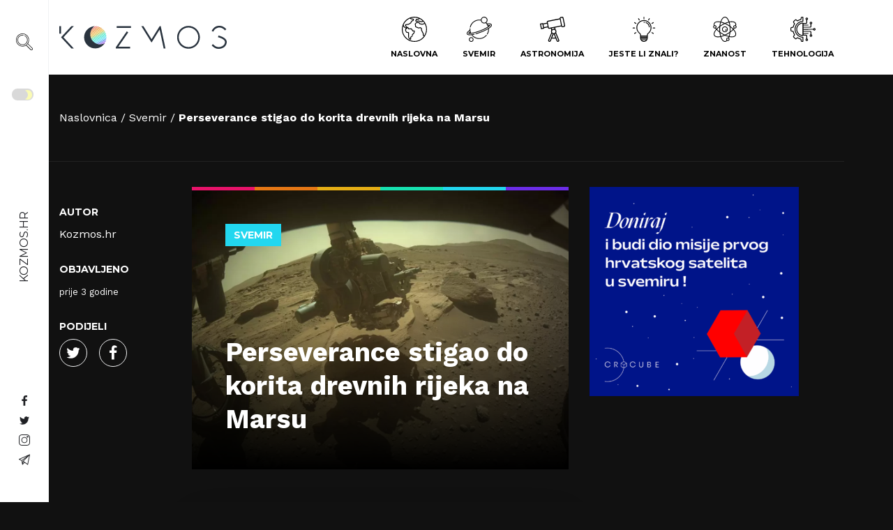

--- FILE ---
content_type: text/html; charset=UTF-8
request_url: https://kozmos.hr/perseverance-stigao-do-korita-drevnih-rijeka-na-marsu/
body_size: 43486
content:
<!doctype html>
<html lang="hr" prefix="og: https://ogp.me/ns#">
	<head><meta charset="UTF-8"><script>if(navigator.userAgent.match(/MSIE|Internet Explorer/i)||navigator.userAgent.match(/Trident\/7\..*?rv:11/i)){var href=document.location.href;if(!href.match(/[?&]nowprocket/)){if(href.indexOf("?")==-1){if(href.indexOf("#")==-1){document.location.href=href+"?nowprocket=1"}else{document.location.href=href.replace("#","?nowprocket=1#")}}else{if(href.indexOf("#")==-1){document.location.href=href+"&nowprocket=1"}else{document.location.href=href.replace("#","&nowprocket=1#")}}}}</script><script>(()=>{class RocketLazyLoadScripts{constructor(){this.v="1.2.6",this.triggerEvents=["keydown","mousedown","mousemove","touchmove","touchstart","touchend","wheel"],this.userEventHandler=this.t.bind(this),this.touchStartHandler=this.i.bind(this),this.touchMoveHandler=this.o.bind(this),this.touchEndHandler=this.h.bind(this),this.clickHandler=this.u.bind(this),this.interceptedClicks=[],this.interceptedClickListeners=[],this.l(this),window.addEventListener("pageshow",(t=>{this.persisted=t.persisted,this.everythingLoaded&&this.m()})),this.CSPIssue=sessionStorage.getItem("rocketCSPIssue"),document.addEventListener("securitypolicyviolation",(t=>{this.CSPIssue||"script-src-elem"!==t.violatedDirective||"data"!==t.blockedURI||(this.CSPIssue=!0,sessionStorage.setItem("rocketCSPIssue",!0))})),document.addEventListener("DOMContentLoaded",(()=>{this.k()})),this.delayedScripts={normal:[],async:[],defer:[]},this.trash=[],this.allJQueries=[]}p(t){document.hidden?t.t():(this.triggerEvents.forEach((e=>window.addEventListener(e,t.userEventHandler,{passive:!0}))),window.addEventListener("touchstart",t.touchStartHandler,{passive:!0}),window.addEventListener("mousedown",t.touchStartHandler),document.addEventListener("visibilitychange",t.userEventHandler))}_(){this.triggerEvents.forEach((t=>window.removeEventListener(t,this.userEventHandler,{passive:!0}))),document.removeEventListener("visibilitychange",this.userEventHandler)}i(t){"HTML"!==t.target.tagName&&(window.addEventListener("touchend",this.touchEndHandler),window.addEventListener("mouseup",this.touchEndHandler),window.addEventListener("touchmove",this.touchMoveHandler,{passive:!0}),window.addEventListener("mousemove",this.touchMoveHandler),t.target.addEventListener("click",this.clickHandler),this.L(t.target,!0),this.S(t.target,"onclick","rocket-onclick"),this.C())}o(t){window.removeEventListener("touchend",this.touchEndHandler),window.removeEventListener("mouseup",this.touchEndHandler),window.removeEventListener("touchmove",this.touchMoveHandler,{passive:!0}),window.removeEventListener("mousemove",this.touchMoveHandler),t.target.removeEventListener("click",this.clickHandler),this.L(t.target,!1),this.S(t.target,"rocket-onclick","onclick"),this.M()}h(){window.removeEventListener("touchend",this.touchEndHandler),window.removeEventListener("mouseup",this.touchEndHandler),window.removeEventListener("touchmove",this.touchMoveHandler,{passive:!0}),window.removeEventListener("mousemove",this.touchMoveHandler)}u(t){t.target.removeEventListener("click",this.clickHandler),this.L(t.target,!1),this.S(t.target,"rocket-onclick","onclick"),this.interceptedClicks.push(t),t.preventDefault(),t.stopPropagation(),t.stopImmediatePropagation(),this.M()}O(){window.removeEventListener("touchstart",this.touchStartHandler,{passive:!0}),window.removeEventListener("mousedown",this.touchStartHandler),this.interceptedClicks.forEach((t=>{t.target.dispatchEvent(new MouseEvent("click",{view:t.view,bubbles:!0,cancelable:!0}))}))}l(t){EventTarget.prototype.addEventListenerWPRocketBase=EventTarget.prototype.addEventListener,EventTarget.prototype.addEventListener=function(e,i,o){"click"!==e||t.windowLoaded||i===t.clickHandler||t.interceptedClickListeners.push({target:this,func:i,options:o}),(this||window).addEventListenerWPRocketBase(e,i,o)}}L(t,e){this.interceptedClickListeners.forEach((i=>{i.target===t&&(e?t.removeEventListener("click",i.func,i.options):t.addEventListener("click",i.func,i.options))})),t.parentNode!==document.documentElement&&this.L(t.parentNode,e)}D(){return new Promise((t=>{this.P?this.M=t:t()}))}C(){this.P=!0}M(){this.P=!1}S(t,e,i){t.hasAttribute&&t.hasAttribute(e)&&(event.target.setAttribute(i,event.target.getAttribute(e)),event.target.removeAttribute(e))}t(){this._(this),"loading"===document.readyState?document.addEventListener("DOMContentLoaded",this.R.bind(this)):this.R()}k(){let t=[];document.querySelectorAll("script[type=rocketlazyloadscript][data-rocket-src]").forEach((e=>{let i=e.getAttribute("data-rocket-src");if(i&&!i.startsWith("data:")){0===i.indexOf("//")&&(i=location.protocol+i);try{const o=new URL(i).origin;o!==location.origin&&t.push({src:o,crossOrigin:e.crossOrigin||"module"===e.getAttribute("data-rocket-type")})}catch(t){}}})),t=[...new Map(t.map((t=>[JSON.stringify(t),t]))).values()],this.T(t,"preconnect")}async R(){this.lastBreath=Date.now(),this.j(this),this.F(this),this.I(),this.W(),this.q(),await this.A(this.delayedScripts.normal),await this.A(this.delayedScripts.defer),await this.A(this.delayedScripts.async);try{await this.U(),await this.H(this),await this.J()}catch(t){console.error(t)}window.dispatchEvent(new Event("rocket-allScriptsLoaded")),this.everythingLoaded=!0,this.D().then((()=>{this.O()})),this.N()}W(){document.querySelectorAll("script[type=rocketlazyloadscript]").forEach((t=>{t.hasAttribute("data-rocket-src")?t.hasAttribute("async")&&!1!==t.async?this.delayedScripts.async.push(t):t.hasAttribute("defer")&&!1!==t.defer||"module"===t.getAttribute("data-rocket-type")?this.delayedScripts.defer.push(t):this.delayedScripts.normal.push(t):this.delayedScripts.normal.push(t)}))}async B(t){if(await this.G(),!0!==t.noModule||!("noModule"in HTMLScriptElement.prototype))return new Promise((e=>{let i;function o(){(i||t).setAttribute("data-rocket-status","executed"),e()}try{if(navigator.userAgent.indexOf("Firefox/")>0||""===navigator.vendor||this.CSPIssue)i=document.createElement("script"),[...t.attributes].forEach((t=>{let e=t.nodeName;"type"!==e&&("data-rocket-type"===e&&(e="type"),"data-rocket-src"===e&&(e="src"),i.setAttribute(e,t.nodeValue))})),t.text&&(i.text=t.text),i.hasAttribute("src")?(i.addEventListener("load",o),i.addEventListener("error",(function(){i.setAttribute("data-rocket-status","failed-network"),e()})),setTimeout((()=>{i.isConnected||e()}),1)):(i.text=t.text,o()),t.parentNode.replaceChild(i,t);else{const i=t.getAttribute("data-rocket-type"),s=t.getAttribute("data-rocket-src");i?(t.type=i,t.removeAttribute("data-rocket-type")):t.removeAttribute("type"),t.addEventListener("load",o),t.addEventListener("error",(i=>{this.CSPIssue&&i.target.src.startsWith("data:")?(console.log("WPRocket: data-uri blocked by CSP -> fallback"),t.removeAttribute("src"),this.B(t).then(e)):(t.setAttribute("data-rocket-status","failed-network"),e())})),s?(t.removeAttribute("data-rocket-src"),t.src=s):t.src="data:text/javascript;base64,"+window.btoa(unescape(encodeURIComponent(t.text)))}}catch(i){t.setAttribute("data-rocket-status","failed-transform"),e()}}));t.setAttribute("data-rocket-status","skipped")}async A(t){const e=t.shift();return e&&e.isConnected?(await this.B(e),this.A(t)):Promise.resolve()}q(){this.T([...this.delayedScripts.normal,...this.delayedScripts.defer,...this.delayedScripts.async],"preload")}T(t,e){var i=document.createDocumentFragment();t.forEach((t=>{const o=t.getAttribute&&t.getAttribute("data-rocket-src")||t.src;if(o&&!o.startsWith("data:")){const s=document.createElement("link");s.href=o,s.rel=e,"preconnect"!==e&&(s.as="script"),t.getAttribute&&"module"===t.getAttribute("data-rocket-type")&&(s.crossOrigin=!0),t.crossOrigin&&(s.crossOrigin=t.crossOrigin),t.integrity&&(s.integrity=t.integrity),i.appendChild(s),this.trash.push(s)}})),document.head.appendChild(i)}j(t){let e={};function i(i,o){return e[o].eventsToRewrite.indexOf(i)>=0&&!t.everythingLoaded?"rocket-"+i:i}function o(t,o){!function(t){e[t]||(e[t]={originalFunctions:{add:t.addEventListener,remove:t.removeEventListener},eventsToRewrite:[]},t.addEventListener=function(){arguments[0]=i(arguments[0],t),e[t].originalFunctions.add.apply(t,arguments)},t.removeEventListener=function(){arguments[0]=i(arguments[0],t),e[t].originalFunctions.remove.apply(t,arguments)})}(t),e[t].eventsToRewrite.push(o)}function s(e,i){let o=e[i];e[i]=null,Object.defineProperty(e,i,{get:()=>o||function(){},set(s){t.everythingLoaded?o=s:e["rocket"+i]=o=s}})}o(document,"DOMContentLoaded"),o(window,"DOMContentLoaded"),o(window,"load"),o(window,"pageshow"),o(document,"readystatechange"),s(document,"onreadystatechange"),s(window,"onload"),s(window,"onpageshow");try{Object.defineProperty(document,"readyState",{get:()=>t.rocketReadyState,set(e){t.rocketReadyState=e},configurable:!0}),document.readyState="loading"}catch(t){console.log("WPRocket DJE readyState conflict, bypassing")}}F(t){let e;function i(e){return t.everythingLoaded?e:e.split(" ").map((t=>"load"===t||0===t.indexOf("load.")?"rocket-jquery-load":t)).join(" ")}function o(o){function s(t){const e=o.fn[t];o.fn[t]=o.fn.init.prototype[t]=function(){return this[0]===window&&("string"==typeof arguments[0]||arguments[0]instanceof String?arguments[0]=i(arguments[0]):"object"==typeof arguments[0]&&Object.keys(arguments[0]).forEach((t=>{const e=arguments[0][t];delete arguments[0][t],arguments[0][i(t)]=e}))),e.apply(this,arguments),this}}o&&o.fn&&!t.allJQueries.includes(o)&&(o.fn.ready=o.fn.init.prototype.ready=function(e){return t.domReadyFired?e.bind(document)(o):document.addEventListener("rocket-DOMContentLoaded",(()=>e.bind(document)(o))),o([])},s("on"),s("one"),t.allJQueries.push(o)),e=o}o(window.jQuery),Object.defineProperty(window,"jQuery",{get:()=>e,set(t){o(t)}})}async H(t){const e=document.querySelector("script[data-webpack]");e&&(await async function(){return new Promise((t=>{e.addEventListener("load",t),e.addEventListener("error",t)}))}(),await t.K(),await t.H(t))}async U(){this.domReadyFired=!0;try{document.readyState="interactive"}catch(t){}await this.G(),document.dispatchEvent(new Event("rocket-readystatechange")),await this.G(),document.rocketonreadystatechange&&document.rocketonreadystatechange(),await this.G(),document.dispatchEvent(new Event("rocket-DOMContentLoaded")),await this.G(),window.dispatchEvent(new Event("rocket-DOMContentLoaded"))}async J(){try{document.readyState="complete"}catch(t){}await this.G(),document.dispatchEvent(new Event("rocket-readystatechange")),await this.G(),document.rocketonreadystatechange&&document.rocketonreadystatechange(),await this.G(),window.dispatchEvent(new Event("rocket-load")),await this.G(),window.rocketonload&&window.rocketonload(),await this.G(),this.allJQueries.forEach((t=>t(window).trigger("rocket-jquery-load"))),await this.G();const t=new Event("rocket-pageshow");t.persisted=this.persisted,window.dispatchEvent(t),await this.G(),window.rocketonpageshow&&window.rocketonpageshow({persisted:this.persisted}),this.windowLoaded=!0}m(){document.onreadystatechange&&document.onreadystatechange(),window.onload&&window.onload(),window.onpageshow&&window.onpageshow({persisted:this.persisted})}I(){const t=new Map;document.write=document.writeln=function(e){const i=document.currentScript;i||console.error("WPRocket unable to document.write this: "+e);const o=document.createRange(),s=i.parentElement;let n=t.get(i);void 0===n&&(n=i.nextSibling,t.set(i,n));const c=document.createDocumentFragment();o.setStart(c,0),c.appendChild(o.createContextualFragment(e)),s.insertBefore(c,n)}}async G(){Date.now()-this.lastBreath>45&&(await this.K(),this.lastBreath=Date.now())}async K(){return document.hidden?new Promise((t=>setTimeout(t))):new Promise((t=>requestAnimationFrame(t)))}N(){this.trash.forEach((t=>t.remove()))}static run(){const t=new RocketLazyLoadScripts;t.p(t)}}RocketLazyLoadScripts.run()})();</script>
	
	<meta name="viewport" content="width=device-width, initial-scale=1, shrink-to-fit=no">
	<link rel="author" href="humans.txt" />
	<link rel="apple-touch-icon" sizes="180x180" href="/apple-touch-icon.png">
	<link rel="icon" type="image/png" sizes="32x32" href="/favicon-32x32.png">
	<link rel="icon" type="image/png" sizes="16x16" href="/favicon-16x16.png">
	<link rel="manifest" href="/site.webmanifest">
	<link rel="mask-icon" href="/safari-pinned-tab.svg" color="#5bbad5">
	<meta name="msapplication-TileColor" content="#da532c">
	<meta name="theme-color" content="#ffffff">
	
<!-- Author Meta Tags by Molongui Authorship, visit: https://wordpress.org/plugins/molongui-authorship/ -->
<meta name="author" content="Kozmos.hr">
<!-- /Molongui Authorship -->

	<style>img:is([sizes="auto" i], [sizes^="auto," i]) { contain-intrinsic-size: 3000px 1500px }</style>
	
<!-- Search Engine Optimization by Rank Math - https://rankmath.com/ -->
<title>Perseverance stigao do korita drevnih rijeka na Marsu &#045; Kozmos</title><link rel="preload" data-rocket-preload as="style" href="https://fonts.googleapis.com/css2?family=Montserrat:wght@400;700&#038;family=Work+Sans:wght@300;400;700&#038;display=swap" /><link rel="stylesheet" href="https://fonts.googleapis.com/css2?family=Montserrat:wght@400;700&#038;family=Work+Sans:wght@300;400;700&#038;display=swap" media="print" onload="this.media='all'" /><noscript><link rel="stylesheet" href="https://fonts.googleapis.com/css2?family=Montserrat:wght@400;700&#038;family=Work+Sans:wght@300;400;700&#038;display=swap" /></noscript>
<meta name="description" content="Perseverance, NASA-in robotski rover na Marsu, kreće u istraživanje zapadnog dijela kratera Jezero, otkrivajući potencijalne ostatke drevnih riječnih sustava."/>
<meta name="robots" content="follow, index, max-snippet:-1, max-video-preview:-1, max-image-preview:large"/>
<link rel="canonical" href="https://kozmos.hr/perseverance-stigao-do-korita-drevnih-rijeka-na-marsu/" />
<meta property="og:locale" content="hr_HR" />
<meta property="og:type" content="article" />
<meta property="og:title" content="Perseverance stigao do korita drevnih rijeka na Marsu &#045; Kozmos" />
<meta property="og:description" content="Perseverance, NASA-in robotski rover na Marsu, kreće u istraživanje zapadnog dijela kratera Jezero, otkrivajući potencijalne ostatke drevnih riječnih sustava." />
<meta property="og:url" content="https://kozmos.hr/perseverance-stigao-do-korita-drevnih-rijeka-na-marsu/" />
<meta property="og:site_name" content="Kozmos" />
<meta property="article:publisher" content="https://www.facebook.com/kozmoshr" />
<meta property="article:tag" content="mars" />
<meta property="article:tag" content="Perseverance" />
<meta property="article:section" content="Svemir" />
<meta property="og:image" content="https://kozmos.hr/wp-content/uploads/2023/03/rover-Perseverance-NASA-e-na-Marsu-snimio-je-fotografiju-terena-ispred-sebe-pomoću-ugradene-kamere-A-za-izbjegavanje-opasnosti-s-prednje-lijeve-strane.jpg" />
<meta property="og:image:secure_url" content="https://kozmos.hr/wp-content/uploads/2023/03/rover-Perseverance-NASA-e-na-Marsu-snimio-je-fotografiju-terena-ispred-sebe-pomoću-ugradene-kamere-A-za-izbjegavanje-opasnosti-s-prednje-lijeve-strane.jpg" />
<meta property="og:image:width" content="1200" />
<meta property="og:image:height" content="900" />
<meta property="og:image:alt" content="22 ožujka 2023. (Sol 741), rover Perseverance NASA-e na Marsu snimio je fotografiju terena ispred sebe pomoću ugrađene kamere A za izbjegavanje opasnosti s prednje lijeve strane. Autori: NASA/JPL-Caltech." />
<meta property="og:image:type" content="image/jpeg" />
<meta property="article:published_time" content="2023-03-28T13:15:48+02:00" />
<meta name="twitter:card" content="summary_large_image" />
<meta name="twitter:title" content="Perseverance stigao do korita drevnih rijeka na Marsu &#045; Kozmos" />
<meta name="twitter:description" content="Perseverance, NASA-in robotski rover na Marsu, kreće u istraživanje zapadnog dijela kratera Jezero, otkrivajući potencijalne ostatke drevnih riječnih sustava." />
<meta name="twitter:site" content="@HrKozmos" />
<meta name="twitter:creator" content="@HrKozmos" />
<meta name="twitter:image" content="https://kozmos.hr/wp-content/uploads/2023/03/rover-Perseverance-NASA-e-na-Marsu-snimio-je-fotografiju-terena-ispred-sebe-pomoću-ugradene-kamere-A-za-izbjegavanje-opasnosti-s-prednje-lijeve-strane.jpg" />
<meta name="twitter:label1" content="Written by" />
<meta name="twitter:data1" content="Kozmos.hr" />
<meta name="twitter:label2" content="Time to read" />
<meta name="twitter:data2" content="2 minutes" />
<script type="application/ld+json" class="rank-math-schema">{"@context":"https://schema.org","@graph":[{"@type":["NewsMediaOrganization","Organization"],"@id":"https://kozmos.hr/#organization","name":"Kozmos.hr","url":"https://kozmos.hr","sameAs":["https://www.facebook.com/kozmoshr","https://twitter.com/HrKozmos","https://www.instagram.com/kozmoshr/"]},{"@type":"WebSite","@id":"https://kozmos.hr/#website","url":"https://kozmos.hr","name":"Kozmos","alternateName":"kozmos.hr","publisher":{"@id":"https://kozmos.hr/#organization"},"inLanguage":"hr"},{"@type":"ImageObject","@id":"https://kozmos.hr/wp-content/uploads/2023/03/rover-Perseverance-NASA-e-na-Marsu-snimio-je-fotografiju-terena-ispred-sebe-pomoc\u0301u-ugradene-kamere-A-za-izbjegavanje-opasnosti-s-prednje-lijeve-strane.jpg","url":"https://kozmos.hr/wp-content/uploads/2023/03/rover-Perseverance-NASA-e-na-Marsu-snimio-je-fotografiju-terena-ispred-sebe-pomoc\u0301u-ugradene-kamere-A-za-izbjegavanje-opasnosti-s-prednje-lijeve-strane.jpg","width":"1200","height":"900","caption":"22 o\u017eujka 2023. (Sol 741), rover Perseverance NASA-e na Marsu snimio je fotografiju terena ispred sebe pomo\u0107u ugra\u0111ene kamere A za izbjegavanje opasnosti s prednje lijeve strane. Autori: NASA/JPL-Caltech.","inLanguage":"hr"},{"@type":"BreadcrumbList","@id":"https://kozmos.hr/perseverance-stigao-do-korita-drevnih-rijeka-na-marsu/#breadcrumb","itemListElement":[{"@type":"ListItem","position":"1","item":{"@id":"https://kozmos.hr","name":"Home"}},{"@type":"ListItem","position":"2","item":{"@id":"https://kozmos.hr/kategorija/svemir/","name":"Svemir"}},{"@type":"ListItem","position":"3","item":{"@id":"https://kozmos.hr/perseverance-stigao-do-korita-drevnih-rijeka-na-marsu/","name":"Perseverance stigao do korita drevnih rijeka na Marsu"}}]},{"@type":"WebPage","@id":"https://kozmos.hr/perseverance-stigao-do-korita-drevnih-rijeka-na-marsu/#webpage","url":"https://kozmos.hr/perseverance-stigao-do-korita-drevnih-rijeka-na-marsu/","name":"Perseverance stigao do korita drevnih rijeka na Marsu &#045; Kozmos","datePublished":"2023-03-28T13:15:48+02:00","dateModified":"2023-03-28T13:15:48+02:00","isPartOf":{"@id":"https://kozmos.hr/#website"},"primaryImageOfPage":{"@id":"https://kozmos.hr/wp-content/uploads/2023/03/rover-Perseverance-NASA-e-na-Marsu-snimio-je-fotografiju-terena-ispred-sebe-pomoc\u0301u-ugradene-kamere-A-za-izbjegavanje-opasnosti-s-prednje-lijeve-strane.jpg"},"inLanguage":"hr","breadcrumb":{"@id":"https://kozmos.hr/perseverance-stigao-do-korita-drevnih-rijeka-na-marsu/#breadcrumb"}},{"@type":"Person","@id":"https://kozmos.hr/author/kozmoshr/","name":"Kozmos.hr","url":"https://kozmos.hr/author/kozmoshr/","image":{"@type":"ImageObject","@id":"https://kozmos.hr/wp-content/uploads/2021/01/astronaut-Kozmoshr.png","url":"https://kozmos.hr/wp-content/uploads/2021/01/astronaut-Kozmoshr.png","caption":"Kozmos.hr","inLanguage":"hr"},"sameAs":["https://kozmos.hr"],"worksFor":{"@id":"https://kozmos.hr/#organization"}},{"@type":"NewsArticle","headline":"Perseverance stigao do korita drevnih rijeka na Marsu &#045; Kozmos","keywords":"Mars","datePublished":"2023-03-28T13:15:48+02:00","dateModified":"2023-03-28T13:15:48+02:00","articleSection":"Svemir","author":{"@id":"https://kozmos.hr/author/kozmoshr/","name":"Kozmos.hr"},"publisher":{"@id":"https://kozmos.hr/#organization"},"description":"Perseverance, NASA-in robotski rover na Marsu, kre\u0107e u istra\u017eivanje zapadnog dijela kratera Jezero, otkrivaju\u0107i potencijalne ostatke drevnih rije\u010dnih sustava.","name":"Perseverance stigao do korita drevnih rijeka na Marsu &#045; Kozmos","@id":"https://kozmos.hr/perseverance-stigao-do-korita-drevnih-rijeka-na-marsu/#richSnippet","isPartOf":{"@id":"https://kozmos.hr/perseverance-stigao-do-korita-drevnih-rijeka-na-marsu/#webpage"},"image":{"@id":"https://kozmos.hr/wp-content/uploads/2023/03/rover-Perseverance-NASA-e-na-Marsu-snimio-je-fotografiju-terena-ispred-sebe-pomoc\u0301u-ugradene-kamere-A-za-izbjegavanje-opasnosti-s-prednje-lijeve-strane.jpg"},"inLanguage":"hr","mainEntityOfPage":{"@id":"https://kozmos.hr/perseverance-stigao-do-korita-drevnih-rijeka-na-marsu/#webpage"}}]}</script>
<!-- /Rank Math WordPress SEO plugin -->

<link rel='dns-prefetch' href='//cdn.gravitec.net' />
<link rel='dns-prefetch' href='//code.jquery.com' />
<link href='https://fonts.gstatic.com' crossorigin rel='preconnect' />
<link rel="alternate" type="application/rss+xml" title="Kozmos &raquo; Perseverance stigao do korita drevnih rijeka na Marsu Kanal komentara" href="https://kozmos.hr/perseverance-stigao-do-korita-drevnih-rijeka-na-marsu/feed/" />
<style id='classic-theme-styles-inline-css' type='text/css'>
/*! This file is auto-generated */
.wp-block-button__link{color:#fff;background-color:#32373c;border-radius:9999px;box-shadow:none;text-decoration:none;padding:calc(.667em + 2px) calc(1.333em + 2px);font-size:1.125em}.wp-block-file__button{background:#32373c;color:#fff;text-decoration:none}
</style>
<style id='global-styles-inline-css' type='text/css'>
:root{--wp--preset--aspect-ratio--square: 1;--wp--preset--aspect-ratio--4-3: 4/3;--wp--preset--aspect-ratio--3-4: 3/4;--wp--preset--aspect-ratio--3-2: 3/2;--wp--preset--aspect-ratio--2-3: 2/3;--wp--preset--aspect-ratio--16-9: 16/9;--wp--preset--aspect-ratio--9-16: 9/16;--wp--preset--gradient--vivid-cyan-blue-to-vivid-purple: linear-gradient(135deg,rgba(6,147,227,1) 0%,rgb(155,81,224) 100%);--wp--preset--gradient--light-green-cyan-to-vivid-green-cyan: linear-gradient(135deg,rgb(122,220,180) 0%,rgb(0,208,130) 100%);--wp--preset--gradient--luminous-vivid-amber-to-luminous-vivid-orange: linear-gradient(135deg,rgba(252,185,0,1) 0%,rgba(255,105,0,1) 100%);--wp--preset--gradient--luminous-vivid-orange-to-vivid-red: linear-gradient(135deg,rgba(255,105,0,1) 0%,rgb(207,46,46) 100%);--wp--preset--gradient--very-light-gray-to-cyan-bluish-gray: linear-gradient(135deg,rgb(238,238,238) 0%,rgb(169,184,195) 100%);--wp--preset--gradient--cool-to-warm-spectrum: linear-gradient(135deg,rgb(74,234,220) 0%,rgb(151,120,209) 20%,rgb(207,42,186) 40%,rgb(238,44,130) 60%,rgb(251,105,98) 80%,rgb(254,248,76) 100%);--wp--preset--gradient--blush-light-purple: linear-gradient(135deg,rgb(255,206,236) 0%,rgb(152,150,240) 100%);--wp--preset--gradient--blush-bordeaux: linear-gradient(135deg,rgb(254,205,165) 0%,rgb(254,45,45) 50%,rgb(107,0,62) 100%);--wp--preset--gradient--luminous-dusk: linear-gradient(135deg,rgb(255,203,112) 0%,rgb(199,81,192) 50%,rgb(65,88,208) 100%);--wp--preset--gradient--pale-ocean: linear-gradient(135deg,rgb(255,245,203) 0%,rgb(182,227,212) 50%,rgb(51,167,181) 100%);--wp--preset--gradient--electric-grass: linear-gradient(135deg,rgb(202,248,128) 0%,rgb(113,206,126) 100%);--wp--preset--gradient--midnight: linear-gradient(135deg,rgb(2,3,129) 0%,rgb(40,116,252) 100%);--wp--preset--spacing--20: 0.44rem;--wp--preset--spacing--30: 0.67rem;--wp--preset--spacing--40: 1rem;--wp--preset--spacing--50: 1.5rem;--wp--preset--spacing--60: 2.25rem;--wp--preset--spacing--70: 3.38rem;--wp--preset--spacing--80: 5.06rem;--wp--preset--shadow--natural: 6px 6px 9px rgba(0, 0, 0, 0.2);--wp--preset--shadow--deep: 12px 12px 50px rgba(0, 0, 0, 0.4);--wp--preset--shadow--sharp: 6px 6px 0px rgba(0, 0, 0, 0.2);--wp--preset--shadow--outlined: 6px 6px 0px -3px rgba(255, 255, 255, 1), 6px 6px rgba(0, 0, 0, 1);--wp--preset--shadow--crisp: 6px 6px 0px rgba(0, 0, 0, 1);}:where(.is-layout-flex){gap: 0.5em;}:where(.is-layout-grid){gap: 0.5em;}body .is-layout-flex{display: flex;}.is-layout-flex{flex-wrap: wrap;align-items: center;}.is-layout-flex > :is(*, div){margin: 0;}body .is-layout-grid{display: grid;}.is-layout-grid > :is(*, div){margin: 0;}:where(.wp-block-columns.is-layout-flex){gap: 2em;}:where(.wp-block-columns.is-layout-grid){gap: 2em;}:where(.wp-block-post-template.is-layout-flex){gap: 1.25em;}:where(.wp-block-post-template.is-layout-grid){gap: 1.25em;}.has-vivid-cyan-blue-to-vivid-purple-gradient-background{background: var(--wp--preset--gradient--vivid-cyan-blue-to-vivid-purple) !important;}.has-light-green-cyan-to-vivid-green-cyan-gradient-background{background: var(--wp--preset--gradient--light-green-cyan-to-vivid-green-cyan) !important;}.has-luminous-vivid-amber-to-luminous-vivid-orange-gradient-background{background: var(--wp--preset--gradient--luminous-vivid-amber-to-luminous-vivid-orange) !important;}.has-luminous-vivid-orange-to-vivid-red-gradient-background{background: var(--wp--preset--gradient--luminous-vivid-orange-to-vivid-red) !important;}.has-very-light-gray-to-cyan-bluish-gray-gradient-background{background: var(--wp--preset--gradient--very-light-gray-to-cyan-bluish-gray) !important;}.has-cool-to-warm-spectrum-gradient-background{background: var(--wp--preset--gradient--cool-to-warm-spectrum) !important;}.has-blush-light-purple-gradient-background{background: var(--wp--preset--gradient--blush-light-purple) !important;}.has-blush-bordeaux-gradient-background{background: var(--wp--preset--gradient--blush-bordeaux) !important;}.has-luminous-dusk-gradient-background{background: var(--wp--preset--gradient--luminous-dusk) !important;}.has-pale-ocean-gradient-background{background: var(--wp--preset--gradient--pale-ocean) !important;}.has-electric-grass-gradient-background{background: var(--wp--preset--gradient--electric-grass) !important;}.has-midnight-gradient-background{background: var(--wp--preset--gradient--midnight) !important;}
:where(.wp-block-post-template.is-layout-flex){gap: 1.25em;}:where(.wp-block-post-template.is-layout-grid){gap: 1.25em;}
:where(.wp-block-columns.is-layout-flex){gap: 2em;}:where(.wp-block-columns.is-layout-grid){gap: 2em;}
:root :where(.wp-block-pullquote){font-size: 1.5em;line-height: 1.6;}
</style>
<link rel="stylesheet" href="https://kozmos.hr/wp-content/plugins/buymeacoffee/public/css/buy-me-a-coffee-public.css?ver=4.4.2">
<link data-minify="1" rel="stylesheet" href="https://kozmos.hr/wp-content/cache/min/1/wp-content/plugins/cookie-law-info/legacy/public/css/cookie-law-info-public.css?ver=1768487327">
<link data-minify="1" rel="stylesheet" href="https://kozmos.hr/wp-content/cache/min/1/wp-content/plugins/cookie-law-info/legacy/public/css/cookie-law-info-gdpr.css?ver=1768487327">
<link data-minify="1" rel="stylesheet" href="https://kozmos.hr/wp-content/cache/min/1/wp-content/plugins/wpdiscuz/themes/default/style.css?ver=1768487327">
<style id='wpdiscuz-frontend-css-inline-css' type='text/css'>
 #wpdcom .wpd-blog-administrator .wpd-comment-label{color:#ffffff;background-color:#00B38F;border:none}#wpdcom .wpd-blog-administrator .wpd-comment-author, #wpdcom .wpd-blog-administrator .wpd-comment-author a{color:#00B38F}#wpdcom.wpd-layout-1 .wpd-comment .wpd-blog-administrator .wpd-avatar img{border-color:#00B38F}#wpdcom.wpd-layout-2 .wpd-comment.wpd-reply .wpd-comment-wrap.wpd-blog-administrator{border-left:3px solid #00B38F}#wpdcom.wpd-layout-2 .wpd-comment .wpd-blog-administrator .wpd-avatar img{border-bottom-color:#00B38F}#wpdcom.wpd-layout-3 .wpd-blog-administrator .wpd-comment-subheader{border-top:1px dashed #00B38F}#wpdcom.wpd-layout-3 .wpd-reply .wpd-blog-administrator .wpd-comment-right{border-left:1px solid #00B38F}#wpdcom .wpd-blog-editor .wpd-comment-label{color:#ffffff;background-color:#00B38F;border:none}#wpdcom .wpd-blog-editor .wpd-comment-author, #wpdcom .wpd-blog-editor .wpd-comment-author a{color:#00B38F}#wpdcom.wpd-layout-1 .wpd-comment .wpd-blog-editor .wpd-avatar img{border-color:#00B38F}#wpdcom.wpd-layout-2 .wpd-comment.wpd-reply .wpd-comment-wrap.wpd-blog-editor{border-left:3px solid #00B38F}#wpdcom.wpd-layout-2 .wpd-comment .wpd-blog-editor .wpd-avatar img{border-bottom-color:#00B38F}#wpdcom.wpd-layout-3 .wpd-blog-editor .wpd-comment-subheader{border-top:1px dashed #00B38F}#wpdcom.wpd-layout-3 .wpd-reply .wpd-blog-editor .wpd-comment-right{border-left:1px solid #00B38F}#wpdcom .wpd-blog-author .wpd-comment-label{color:#ffffff;background-color:#00B38F;border:none}#wpdcom .wpd-blog-author .wpd-comment-author, #wpdcom .wpd-blog-author .wpd-comment-author a{color:#00B38F}#wpdcom.wpd-layout-1 .wpd-comment .wpd-blog-author .wpd-avatar img{border-color:#00B38F}#wpdcom.wpd-layout-2 .wpd-comment .wpd-blog-author .wpd-avatar img{border-bottom-color:#00B38F}#wpdcom.wpd-layout-3 .wpd-blog-author .wpd-comment-subheader{border-top:1px dashed #00B38F}#wpdcom.wpd-layout-3 .wpd-reply .wpd-blog-author .wpd-comment-right{border-left:1px solid #00B38F}#wpdcom .wpd-blog-contributor .wpd-comment-label{color:#ffffff;background-color:#00B38F;border:none}#wpdcom .wpd-blog-contributor .wpd-comment-author, #wpdcom .wpd-blog-contributor .wpd-comment-author a{color:#00B38F}#wpdcom.wpd-layout-1 .wpd-comment .wpd-blog-contributor .wpd-avatar img{border-color:#00B38F}#wpdcom.wpd-layout-2 .wpd-comment .wpd-blog-contributor .wpd-avatar img{border-bottom-color:#00B38F}#wpdcom.wpd-layout-3 .wpd-blog-contributor .wpd-comment-subheader{border-top:1px dashed #00B38F}#wpdcom.wpd-layout-3 .wpd-reply .wpd-blog-contributor .wpd-comment-right{border-left:1px solid #00B38F}#wpdcom .wpd-blog-subscriber .wpd-comment-label{color:#ffffff;background-color:#00B38F;border:none}#wpdcom .wpd-blog-subscriber .wpd-comment-author, #wpdcom .wpd-blog-subscriber .wpd-comment-author a{color:#00B38F}#wpdcom.wpd-layout-2 .wpd-comment .wpd-blog-subscriber .wpd-avatar img{border-bottom-color:#00B38F}#wpdcom.wpd-layout-3 .wpd-blog-subscriber .wpd-comment-subheader{border-top:1px dashed #00B38F}#wpdcom .wpd-blog-translator .wpd-comment-label{color:#ffffff;background-color:#00B38F;border:none}#wpdcom .wpd-blog-translator .wpd-comment-author, #wpdcom .wpd-blog-translator .wpd-comment-author a{color:#00B38F}#wpdcom.wpd-layout-1 .wpd-comment .wpd-blog-translator .wpd-avatar img{border-color:#00B38F}#wpdcom.wpd-layout-2 .wpd-comment .wpd-blog-translator .wpd-avatar img{border-bottom-color:#00B38F}#wpdcom.wpd-layout-3 .wpd-blog-translator .wpd-comment-subheader{border-top:1px dashed #00B38F}#wpdcom.wpd-layout-3 .wpd-reply .wpd-blog-translator .wpd-comment-right{border-left:1px solid #00B38F}#wpdcom .wpd-blog-post_author .wpd-comment-label{color:#ffffff;background-color:#00B38F;border:none}#wpdcom .wpd-blog-post_author .wpd-comment-author, #wpdcom .wpd-blog-post_author .wpd-comment-author a{color:#00B38F}#wpdcom .wpd-blog-post_author .wpd-avatar img{border-color:#00B38F}#wpdcom.wpd-layout-1 .wpd-comment .wpd-blog-post_author .wpd-avatar img{border-color:#00B38F}#wpdcom.wpd-layout-2 .wpd-comment.wpd-reply .wpd-comment-wrap.wpd-blog-post_author{border-left:3px solid #00B38F}#wpdcom.wpd-layout-2 .wpd-comment .wpd-blog-post_author .wpd-avatar img{border-bottom-color:#00B38F}#wpdcom.wpd-layout-3 .wpd-blog-post_author .wpd-comment-subheader{border-top:1px dashed #00B38F}#wpdcom.wpd-layout-3 .wpd-reply .wpd-blog-post_author .wpd-comment-right{border-left:1px solid #00B38F}#wpdcom .wpd-blog-guest .wpd-comment-label{color:#ffffff;background-color:#00B38F;border:none}#wpdcom .wpd-blog-guest .wpd-comment-author, #wpdcom .wpd-blog-guest .wpd-comment-author a{color:#00B38F}#wpdcom.wpd-layout-3 .wpd-blog-guest .wpd-comment-subheader{border-top:1px dashed #00B38F}#comments, #respond, .comments-area, #wpdcom{}#wpdcom .ql-editor > *{color:#777777}#wpdcom .ql-editor::before{}#wpdcom .ql-toolbar{border:1px solid #DDDDDD;border-top:none}#wpdcom .ql-container{border:1px solid #DDDDDD;border-bottom:none}#wpdcom .wpd-form-row .wpdiscuz-item input[type="text"], #wpdcom .wpd-form-row .wpdiscuz-item input[type="email"], #wpdcom .wpd-form-row .wpdiscuz-item input[type="url"], #wpdcom .wpd-form-row .wpdiscuz-item input[type="color"], #wpdcom .wpd-form-row .wpdiscuz-item input[type="date"], #wpdcom .wpd-form-row .wpdiscuz-item input[type="datetime"], #wpdcom .wpd-form-row .wpdiscuz-item input[type="datetime-local"], #wpdcom .wpd-form-row .wpdiscuz-item input[type="month"], #wpdcom .wpd-form-row .wpdiscuz-item input[type="number"], #wpdcom .wpd-form-row .wpdiscuz-item input[type="time"], #wpdcom textarea, #wpdcom select{border:1px solid #DDDDDD;color:#777777}#wpdcom .wpd-form-row .wpdiscuz-item textarea{border:1px solid #DDDDDD}#wpdcom input::placeholder, #wpdcom textarea::placeholder, #wpdcom input::-moz-placeholder, #wpdcom textarea::-webkit-input-placeholder{}#wpdcom .wpd-comment-text{color:#777777}#wpdcom .wpd-thread-head .wpd-thread-info{border-bottom:2px solid #00B38F}#wpdcom .wpd-thread-head .wpd-thread-info.wpd-reviews-tab svg{fill:#00B38F}#wpdcom .wpd-thread-head .wpdiscuz-user-settings{border-bottom:2px solid #00B38F}#wpdcom .wpd-thread-head .wpdiscuz-user-settings:hover{color:#00B38F}#wpdcom .wpd-comment .wpd-follow-link:hover{color:#00B38F}#wpdcom .wpd-comment-status .wpd-sticky{color:#00B38F}#wpdcom .wpd-thread-filter .wpdf-active{color:#00B38F;border-bottom-color:#00B38F}#wpdcom .wpd-comment-info-bar{border:1px dashed #33c3a6;background:#e6f8f4}#wpdcom .wpd-comment-info-bar .wpd-current-view i{color:#00B38F}#wpdcom .wpd-filter-view-all:hover{background:#00B38F}#wpdcom .wpdiscuz-item .wpdiscuz-rating > label{color:#DDDDDD}#wpdcom .wpdiscuz-item .wpdiscuz-rating:not(:checked) > label:hover, .wpdiscuz-rating:not(:checked) > label:hover ~ label{}#wpdcom .wpdiscuz-item .wpdiscuz-rating > input ~ label:hover, #wpdcom .wpdiscuz-item .wpdiscuz-rating > input:not(:checked) ~ label:hover ~ label, #wpdcom .wpdiscuz-item .wpdiscuz-rating > input:not(:checked) ~ label:hover ~ label{color:#FFED85}#wpdcom .wpdiscuz-item .wpdiscuz-rating > input:checked ~ label:hover, #wpdcom .wpdiscuz-item .wpdiscuz-rating > input:checked ~ label:hover, #wpdcom .wpdiscuz-item .wpdiscuz-rating > label:hover ~ input:checked ~ label, #wpdcom .wpdiscuz-item .wpdiscuz-rating > input:checked + label:hover ~ label, #wpdcom .wpdiscuz-item .wpdiscuz-rating > input:checked ~ label:hover ~ label, .wpd-custom-field .wcf-active-star, #wpdcom .wpdiscuz-item .wpdiscuz-rating > input:checked ~ label{color:#FFD700}#wpd-post-rating .wpd-rating-wrap .wpd-rating-stars svg .wpd-star{fill:#DDDDDD}#wpd-post-rating .wpd-rating-wrap .wpd-rating-stars svg .wpd-active{fill:#FFD700}#wpd-post-rating .wpd-rating-wrap .wpd-rate-starts svg .wpd-star{fill:#DDDDDD}#wpd-post-rating .wpd-rating-wrap .wpd-rate-starts:hover svg .wpd-star{fill:#FFED85}#wpd-post-rating.wpd-not-rated .wpd-rating-wrap .wpd-rate-starts svg:hover ~ svg .wpd-star{fill:#DDDDDD}.wpdiscuz-post-rating-wrap .wpd-rating .wpd-rating-wrap .wpd-rating-stars svg .wpd-star{fill:#DDDDDD}.wpdiscuz-post-rating-wrap .wpd-rating .wpd-rating-wrap .wpd-rating-stars svg .wpd-active{fill:#FFD700}#wpdcom .wpd-comment .wpd-follow-active{color:#ff7a00}#wpdcom .page-numbers{color:#555;border:#555 1px solid}#wpdcom span.current{background:#555}#wpdcom.wpd-layout-1 .wpd-new-loaded-comment > .wpd-comment-wrap > .wpd-comment-right{background:#FFFAD6}#wpdcom.wpd-layout-2 .wpd-new-loaded-comment.wpd-comment > .wpd-comment-wrap > .wpd-comment-right{background:#FFFAD6}#wpdcom.wpd-layout-2 .wpd-new-loaded-comment.wpd-comment.wpd-reply > .wpd-comment-wrap > .wpd-comment-right{background:transparent}#wpdcom.wpd-layout-2 .wpd-new-loaded-comment.wpd-comment.wpd-reply > .wpd-comment-wrap{background:#FFFAD6}#wpdcom.wpd-layout-3 .wpd-new-loaded-comment.wpd-comment > .wpd-comment-wrap > .wpd-comment-right{background:#FFFAD6}#wpdcom .wpd-follow:hover i, #wpdcom .wpd-unfollow:hover i, #wpdcom .wpd-comment .wpd-follow-active:hover i{color:#00B38F}#wpdcom .wpdiscuz-readmore{cursor:pointer;color:#00B38F}.wpd-custom-field .wcf-pasiv-star, #wpcomm .wpdiscuz-item .wpdiscuz-rating > label{color:#DDDDDD}.wpd-wrapper .wpd-list-item.wpd-active{border-top:3px solid #00B38F}#wpdcom.wpd-layout-2 .wpd-comment.wpd-reply.wpd-unapproved-comment .wpd-comment-wrap{border-left:3px solid #FFFAD6}#wpdcom.wpd-layout-3 .wpd-comment.wpd-reply.wpd-unapproved-comment .wpd-comment-right{border-left:1px solid #FFFAD6}#wpdcom .wpd-prim-button{background-color:#07B290;color:#FFFFFF}#wpdcom .wpd_label__check i.wpdicon-on{color:#07B290;border:1px solid #83d9c8}#wpd-bubble-wrapper #wpd-bubble-all-comments-count{color:#1DB99A}#wpd-bubble-wrapper > div{background-color:#1DB99A}#wpd-bubble-wrapper > #wpd-bubble #wpd-bubble-add-message{background-color:#1DB99A}#wpd-bubble-wrapper > #wpd-bubble #wpd-bubble-add-message::before{border-left-color:#1DB99A;border-right-color:#1DB99A}#wpd-bubble-wrapper.wpd-right-corner > #wpd-bubble #wpd-bubble-add-message::before{border-left-color:#1DB99A;border-right-color:#1DB99A}.wpd-inline-icon-wrapper path.wpd-inline-icon-first{fill:#1DB99A}.wpd-inline-icon-count{background-color:#1DB99A}.wpd-inline-icon-count::before{border-right-color:#1DB99A}.wpd-inline-form-wrapper::before{border-bottom-color:#1DB99A}.wpd-inline-form-question{background-color:#1DB99A}.wpd-inline-form{background-color:#1DB99A}.wpd-last-inline-comments-wrapper{border-color:#1DB99A}.wpd-last-inline-comments-wrapper::before{border-bottom-color:#1DB99A}.wpd-last-inline-comments-wrapper .wpd-view-all-inline-comments{background:#1DB99A}.wpd-last-inline-comments-wrapper .wpd-view-all-inline-comments:hover,.wpd-last-inline-comments-wrapper .wpd-view-all-inline-comments:active,.wpd-last-inline-comments-wrapper .wpd-view-all-inline-comments:focus{background-color:#1DB99A}#wpdcom .ql-snow .ql-tooltip[data-mode="link"]::before{content:"Enter link:"}#wpdcom .ql-snow .ql-tooltip.ql-editing a.ql-action::after{content:"Save"}.comments-area{width:auto}
</style>
<link data-minify="1" rel="stylesheet" href="https://kozmos.hr/wp-content/cache/min/1/wp-content/plugins/wpdiscuz/assets/third-party/font-awesome-5.13.0/css/fa.min.css?ver=1768487327">
<link rel="stylesheet" href="https://kozmos.hr/wp-content/plugins/wpdiscuz/assets/css/wpdiscuz-combo.min.css?ver=74732a15f5bc174f158398c85bc2dbdd">
<link data-minify="1" rel="stylesheet" href="https://kozmos.hr/wp-content/cache/min/1/wp-content/themes/kozmos/dist/main.css?ver=1768487327">
<script type="rocketlazyloadscript" data-minify="1" data-rocket-type="text/javascript" data-rocket-src="https://kozmos.hr/wp-content/cache/min/1/jquery-3.4.1.min.js?ver=1768487327" id="jquery-js" data-rocket-defer defer></script>
<script type="rocketlazyloadscript" data-minify="1" data-rocket-type="text/javascript" data-rocket-src="https://kozmos.hr/wp-content/cache/min/1/wp-content/plugins/buymeacoffee/public/js/buy-me-a-coffee-public.js?ver=1768487327" id="buy-me-a-coffee-js" data-rocket-defer defer></script>
<script type="text/javascript" id="cookie-law-info-js-extra">
/* <![CDATA[ */
var Cli_Data = {"nn_cookie_ids":[],"cookielist":[],"non_necessary_cookies":[],"ccpaEnabled":"1","ccpaRegionBased":"","ccpaBarEnabled":"1","strictlyEnabled":["necessary","obligatoire"],"ccpaType":"ccpa_gdpr","js_blocking":"1","custom_integration":"","triggerDomRefresh":"","secure_cookies":""};
var cli_cookiebar_settings = {"animate_speed_hide":"500","animate_speed_show":"500","background":"#010023","border":"#b1a6a6c2","border_on":"","button_1_button_colour":"#61a229","button_1_button_hover":"#4e8221","button_1_link_colour":"#fff","button_1_as_button":"1","button_1_new_win":"","button_2_button_colour":"#333","button_2_button_hover":"#292929","button_2_link_colour":"#444","button_2_as_button":"","button_2_hidebar":"","button_3_button_colour":"#3566bb","button_3_button_hover":"#2a5296","button_3_link_colour":"#0a0a0a","button_3_as_button":"1","button_3_new_win":"","button_4_button_colour":"#000","button_4_button_hover":"#000000","button_4_link_colour":"#333333","button_4_as_button":"","button_7_button_colour":"#61a229","button_7_button_hover":"#4e8221","button_7_link_colour":"#fff","button_7_as_button":"1","button_7_new_win":"","font_family":"inherit","header_fix":"","notify_animate_hide":"1","notify_animate_show":"","notify_div_id":"#cookie-law-info-bar","notify_position_horizontal":"right","notify_position_vertical":"bottom","scroll_close":"","scroll_close_reload":"","accept_close_reload":"","reject_close_reload":"","showagain_tab":"","showagain_background":"#fff","showagain_border":"#000","showagain_div_id":"#cookie-law-info-again","showagain_x_position":"100px","text":"#ffffff","show_once_yn":"1","show_once":"10000","logging_on":"","as_popup":"","popup_overlay":"1","bar_heading_text":"","cookie_bar_as":"popup","popup_showagain_position":"bottom-right","widget_position":"left"};
var log_object = {"ajax_url":"https:\/\/kozmos.hr\/wp-admin\/admin-ajax.php"};
/* ]]> */
</script>
<script type="rocketlazyloadscript" data-minify="1" data-rocket-type="text/javascript" data-rocket-src="https://kozmos.hr/wp-content/cache/min/1/wp-content/plugins/cookie-law-info/legacy/public/js/cookie-law-info-public.js?ver=1768487327" id="cookie-law-info-js" data-rocket-defer defer></script>
<script type="text/javascript" id="cookie-law-info-ccpa-js-extra">
/* <![CDATA[ */
var ccpa_data = {"opt_out_prompt":"Do you really wish to opt out?","opt_out_confirm":"Confirm","opt_out_cancel":"Cancel"};
/* ]]> */
</script>
<script type="rocketlazyloadscript" data-minify="1" data-rocket-type="text/javascript" data-rocket-src="https://kozmos.hr/wp-content/cache/min/1/wp-content/plugins/cookie-law-info/legacy/admin/modules/ccpa/assets/js/cookie-law-info-ccpa.js?ver=1768487327" id="cookie-law-info-ccpa-js" data-rocket-defer defer></script>
<script type="rocketlazyloadscript" data-minify="1" data-rocket-type="text/javascript" data-rocket-src="https://kozmos.hr/wp-content/cache/min/1/storage/3314e64c95214a6812e74950f9a4195f/client.js?ver=1768487327" id="gravitecnet-js" data-rocket-defer defer></script>
<link rel="https://api.w.org/" href="https://kozmos.hr/wp-json/" /><link rel="alternate" title="JSON" type="application/json" href="https://kozmos.hr/wp-json/wp/v2/posts/11984" /><link rel="EditURI" type="application/rsd+xml" title="RSD" href="https://kozmos.hr/xmlrpc.php?rsd" />
        <script type="rocketlazyloadscript" data-minify="1" data-name="BMC-Widget" data-rocket-src="https://kozmos.hr/wp-content/cache/min/1/1.0.0/widget.prod.min.js?ver=1768487327" data-id="" data-description="" data-message="" data-color="" data-position="" data-x_margin="" data-y_margin="" data-rocket-defer defer>
        </script>
        <!-- Global site tag (gtag.js) - Google Analytics -->
<script type="rocketlazyloadscript" async data-rocket-src="https://www.googletagmanager.com/gtag/js?id=UA-190108502-1"></script>
<script type="rocketlazyloadscript">
  window.dataLayer = window.dataLayer || [];
  function gtag(){dataLayer.push(arguments);}
  gtag('js', new Date());

  gtag('config', 'UA-190108502-1');
</script>

<meta property="fb:pages" content="588771248463169" />

<meta name="facebook-domain-verification" content="vjwxqzkpaa2g71fm4pzfi223p4l3qu" />

<!-- Google tag (gtag.js) -->
<script type="rocketlazyloadscript" async data-rocket-src="https://www.googletagmanager.com/gtag/js?id=G-51GJ9YF3P8"></script>
<script type="rocketlazyloadscript">
  window.dataLayer = window.dataLayer || [];
  function gtag(){dataLayer.push(arguments);}
  gtag('js', new Date());

  gtag('config', 'G-51GJ9YF3P8');
</script>

<meta name="google-site-verification" content="QLc-r4ocS5bRNYwNE6tu7si2RxLyqCeug6ZWaYYqNgk" />
<script async src="https://pagead2.googlesyndication.com/pagead/js/adsbygoogle.js?client=ca-pub-3974017146865311"
     crossorigin="anonymous"></script>
            <style>
                .molongui-disabled-link
                {
                    border-bottom: none !important;
                    text-decoration: none !important;
                    color: inherit !important;
                    cursor: inherit !important;
                }
                .molongui-disabled-link:hover,
                .molongui-disabled-link:hover span
                {
                    border-bottom: none !important;
                    text-decoration: none !important;
                    color: inherit !important;
                    cursor: inherit !important;
                }
            </style>
            <!-- Analytics by WP Statistics - https://wp-statistics.com -->
 
	<link rel="preconnect" href="https://fonts.googleapis.com">
	<link rel="preconnect" href="https://fonts.gstatic.com" crossorigin>
	
	
    <style>
        /* Default styles (light mode) */
        .kozmos-conversation-box {
            background-color: #f4f4f4; /* Light background */
            border-left: 5px solid #0073aa; /* Blue accent */
            padding: 15px;
            margin-top: 30px;
            margin-bottom: 30px;
            font-family: Arial, sans-serif;
            border-radius: 5px;
            transition: all 0.3s ease-in-out;
        }
        .kozmos-conversation-box h3 {
            margin: 0 0 10px;
            color: #0073aa; /* Blue text */
        }
        .kozmos-conversation-box p {
            margin: 0;
            font-size: 16px;
            color: #333; /* Dark gray text */
        }
        .kozmos-conversation-box a {
            color: #0073aa !important; /* Ensure blue links */
            font-weight: bold;
            text-decoration: none;
        }
        .kozmos-conversation-box a:hover {
            text-decoration: underline;
        }

        /* Dark mode styles */
        @media (prefers-color-scheme: dark) {
            .kozmos-conversation-box {
                background-color: #1e1e1e; /* Dark background */
                border-left: 5px solid #1e90ff; /* Light blue accent */
            }
            .kozmos-conversation-box h3 {
                color: #1e90ff; /* Light blue text */
            }
            .kozmos-conversation-box p {
                color: #cccccc; /* Light gray text */
            }
            .kozmos-conversation-box a {
                color: #1e90ff !important; /* Bright blue links */
            }
        }
    </style>
    		<style type="text/css" id="wp-custom-css">
			.m-a-box-bio .content-ad{
	display:none
}
#hw_breadcrumbs{
	display:flex;
	list-style:none;
	flex-wrap:wrap;
}
#hw_breadcrumbs .separator{
	margin: 0 5px;
}
.comments-area{
	background:#fff;
	padding:20px;
}
@media only screen and (max-width: 768px) {
	#hw_breadcrumbs{
		font-size:14px;
	}
}		</style>
		<noscript><style id="rocket-lazyload-nojs-css">.rll-youtube-player, [data-lazy-src]{display:none !important;}</style></noscript><meta name="generator" content="WP Rocket 3.18" data-wpr-features="wpr_delay_js wpr_defer_js wpr_minify_js wpr_lazyload_images wpr_lazyload_iframes wpr_minify_css wpr_desktop wpr_preload_links" /></head>
	<body data-rsssl=1 class="wp-singular post-template-default single single-post postid-11984 single-format-standard wp-theme-kozmos dark-mode">
		<script type="rocketlazyloadscript">
(function () {
  var BMAC_URL = "https://buymeacoffee.com/kozmos.hr/membership";
  var KEY_NEXT = "kozmos_member_next_ts";
  var KEY_SESS = "kozmos_member_shown_session";
  var WEEK = 7 * 24 * 60 * 60 * 1000;

  // Early exit checks
  if (sessionStorage.getItem(KEY_SESS)) return;
  var next = +localStorage.getItem(KEY_NEXT) || 0;
  if (Date.now() < next) return;

  // Device detection
  var isMobile = /Android|iPhone|iPad|iPod|BlackBerry|IEMobile|Opera Mini/i.test(navigator.userAgent) || 
                 window.innerWidth <= 768;
  
  // Timing configuration
  var SCROLL_THRESHOLD = 0.45;                  // 45% for all devices
  var FAILSAFE_THRESHOLD = 0.85;                // 85% failsafe
  
  // State tracking
  var state = {
    fired: false,
    exitIntentFired: false
  };

  // Dark mode detection
  function isDark() {
    var de = document.documentElement, b = document.body;
    var attr = (de.getAttribute("data-theme") || b.getAttribute("data-theme") || "").toLowerCase();
    if (attr === "dark") return true;
    var cls = (de.className + " " + b.className).toLowerCase();
    if (/\b(dark|theme-dark|night)\b/.test(cls)) return true;
    if (window.matchMedia && window.matchMedia("(prefers-color-scheme: dark)").matches) return true;
    
    try {
      var rgb = getComputedStyle(b).backgroundColor;
      var m = rgb && rgb.match(/rgba?\((\d+),\s*(\d+),\s*(\d+)/i);
      if (m) { 
        var brightness = 0.2126 * +m[1] + 0.7152 * +m[2] + 0.0722 * +m[3]; 
        if (brightness < 128) return true; 
      }
    } catch (e) {
      // Fallback if getComputedStyle fails
    }
    return false;
  }

  // Enhanced styles with smoother animations
  var css = `
  .koz-bd{position:fixed;inset:0;display:none;align-items:center;justify-content:center;background:rgba(0,0,0,.5);backdrop-filter:blur(6px);z-index:99999;transition:opacity .3s ease-out}
  .koz-bd.is-visible{display:flex;animation:kozSlideIn .4s cubic-bezier(0.34, 1.56, 0.64, 1)}
  @keyframes kozSlideIn{from{opacity:0;transform:scale(0.9) translateY(20px)}to{opacity:1;transform:scale(1) translateY(0)}}

  .koz-card{position:relative;width:min(92vw,600px);max-width:600px;border-radius:20px;padding:28px 24px 24px;
    box-shadow:0 20px 60px rgba(0,0,0,.35), 0 0 0 1px rgba(255,255,255,.1);
    font-family:system-ui,-apple-system,Segoe UI,Roboto,Ubuntu,Helvetica,Arial,sans-serif;
    background:#fff;color:#2d3748;transform:translateY(0);transition:transform .2s ease-out}
  .koz-card:hover{transform:translateY(-2px)}
  .koz-card h3{margin:0 0 12px;font-size:clamp(20px,2.4vw,26px);font-weight:800;color:#1a202c !important;line-height:1.2}
  .koz-card p{margin:0 0 18px;font-size:clamp(15px,1.8vw,17px);color:#4a5568;line-height:1.5}
  .koz-pill{display:inline-block;margin-bottom:14px;padding:8px 14px;border-radius:999px;background:linear-gradient(135deg,#667eea 0%,#764ba2 100%);
    color:#fff;font-size:12px;font-weight:700;text-transform:uppercase;letter-spacing:.4px;box-shadow:0 2px 8px rgba(102,126,234,.3)}
  .koz-row{display:flex;gap:14px;flex-wrap:wrap;margin-top:4px}
  .koz-btn{cursor:pointer;appearance:none;border:0;border-radius:14px;padding:16px 20px;font-size:16px;font-weight:700;
    line-height:1;transition:all .2s ease-out;position:relative;overflow:hidden}
  .koz-btn.primary{background:linear-gradient(135deg,#667eea 0%,#764ba2 100%);color:#fff;text-decoration:none;
    box-shadow:0 4px 15px rgba(102,126,234,.4)}
  .koz-btn.primary:hover{transform:translateY(-1px);box-shadow:0 6px 20px rgba(102,126,234,.5)}
  .koz-btn.ghost{background:rgba(0,0,0,.04);color:inherit;border:1px solid rgba(0,0,0,.12)}
  .koz-btn.ghost:hover{background:rgba(0,0,0,.08);border-color:rgba(0,0,0,.2)}
  .koz-x{position:absolute;top:12px;right:12px;width:38px;height:38px;border-radius:50%;display:grid;place-items:center;
    cursor:pointer;border:1px solid rgba(0,0,0,.1);background:rgba(255,255,255,.95);transition:all .2s ease-out}
  .koz-x:hover{background:#f7fafc;border-color:rgba(0,0,0,.2);transform:scale(1.05)}
  .koz-x svg{width:18px;height:18px;transition:transform .15s ease-out}
  .koz-x:hover svg{transform:scale(1.1)}
  
  @media (max-width:580px){
    .koz-row{flex-direction:column}
    .koz-row .koz-btn{width:100%;text-align:center}
    .koz-card{padding:24px 20px 20px}
  }

  /* Dark theme */
  .koz-card.is-dark{background:rgba(26,32,44,.95);color:#e2e8f0;box-shadow:0 20px 60px rgba(0,0,0,.6), 0 0 0 1px rgba(255,255,255,.1)}
  .koz-card.is-dark h3{color:#f7fafc !important}
  .koz-card.is-dark p{color:#cbd5e0}
  .koz-card.is-dark .koz-btn.ghost{background:rgba(255,255,255,.08);border-color:rgba(255,255,255,.2)}
  .koz-card.is-dark .koz-btn.ghost:hover{background:rgba(255,255,255,.12);border-color:rgba(255,255,255,.3)}
  .koz-card.is-dark .koz-x{background:rgba(45,55,72,.95);border-color:rgba(255,255,255,.2)}
  .koz-card.is-dark .koz-x:hover{background:rgba(54,69,89,.95);border-color:rgba(255,255,255,.3)}
  `;

  var style = document.createElement('style'); 
  style.textContent = css; 
  document.head.appendChild(style);

  // Create modal
  var bd = document.createElement('div');
  bd.className = 'koz-bd';
  bd.innerHTML = `
    <div class="koz-card">
      <button class="koz-x" aria-label="Zatvori" title="Zatvori">
        <svg viewBox="0 0 24 24" fill="none"><path d="M6 6l12 12M18 6L6 18" stroke="currentColor" stroke-width="2.5" stroke-linecap="round"/></svg>
      </button>
      <span class="koz-pill">Podrži Kozmos</span>
      <h3>Kozmos živi zahvaljujući vama.</h3>
      <p>Ako voliš znanost i svemir, pridruži nam se. Tvoje članstvo čuva Kozmos neovisnim i donosi ti ekskluzivan sadržaj.</p>
      <div class="koz-row">
        <a class="koz-btn primary" href="${BMAC_URL}" target="_blank" rel="noopener">Podrži Kozmos</a>
        <button class="koz-btn ghost" type="button">Ne hvala</button>
      </div>
    </div>
  `;
  document.body.appendChild(bd);

  // Apply theme
  var card = bd.querySelector('.koz-card');
  if (isDark()) card.classList.add('is-dark');

  // Improved localStorage with error handling
  function safeSetStorage(key, value) {
    try {
      localStorage.setItem(key, value);
    } catch (e) {
      // Graceful fallback for private browsing/storage quota
      console.warn('Failed to save to localStorage:', e);
    }
  }

  function safeSetSession(key, value) {
    try {
      sessionStorage.setItem(key, value);
    } catch (e) {
      console.warn('Failed to save to sessionStorage:', e);
    }
  }

  // Show modal function
  function showModal(trigger) {
    if (state.fired) return;
    state.fired = true;
    bd.classList.add('is-visible');
    safeSetSession(KEY_SESS, '1');
    
    // Optional: Analytics tracking
    if (typeof gtag !== 'undefined') {
      gtag('event', 'kozmos_modal_shown', {
        'trigger': trigger,
        'device': isMobile ? 'mobile' : 'desktop'
      });
    }
  }

  // Snooze function
  function snoozeWeek() {
    safeSetStorage(KEY_NEXT, String(Date.now() + WEEK));
    bd.classList.remove('is-visible');
    
    // Cleanup - remove event listeners to prevent memory leaks
    window.removeEventListener('scroll', throttledScrollHandler);
    if (!isMobile) {
      document.removeEventListener('mouseleave', exitIntentHandler);
    }
  }

  // Event handlers
  bd.querySelector('.koz-x').onclick = snoozeWeek;
  bd.querySelector('.ghost').onclick = snoozeWeek;
  bd.querySelector('.primary').onclick = snoozeWeek;
  bd.addEventListener('click', function(e) { 
    if (e.target === bd) snoozeWeek(); 
  });

  // Escape key handler
  function escapeHandler(e) {
    if (e.key === 'Escape' && bd.classList.contains('is-visible')) {
      snoozeWeek();
      document.removeEventListener('keydown', escapeHandler);
    }
  }
  document.addEventListener('keydown', escapeHandler);

  function handleScroll() {
    if (state.fired) return;

    var scrollTop = window.pageYOffset || document.documentElement.scrollTop;
    var windowHeight = window.innerHeight;
    var documentHeight = Math.max(
      document.documentElement.scrollHeight,
      document.documentElement.offsetHeight,
      document.body.scrollHeight,
      document.body.offsetHeight
    );

    var scrollRatio = (scrollTop + windowHeight) / documentHeight;

    // Check failsafe threshold first (85%)
    if (scrollRatio >= FAILSAFE_THRESHOLD) {
      showModal('failsafe_85');
      return;
    }

    // Check 45% threshold
    if (scrollRatio >= SCROLL_THRESHOLD) {
      showModal('scroll_45');
    }
  }

  // Throttled scroll handler for better performance
  var scrollTimeout;
  function throttledScrollHandler() {
    if (scrollTimeout) return;
    scrollTimeout = setTimeout(function() {
      handleScroll();
      scrollTimeout = null;
    }, 100); // Check every 100ms max
  }

  // Exit intent for desktop only
  var exitIntentHandler;
  if (!isMobile) {
    exitIntentHandler = function(e) {
      if (state.fired || state.exitIntentFired) return;
      if (e.clientY <= 0) {
        state.exitIntentFired = true;
        showModal('exit_intent');
      }
    };
    
    // Delay adding exit intent to avoid false positives
    setTimeout(function() {
      document.addEventListener('mouseleave', exitIntentHandler);
    }, 3000);
  }

  // Initialize scroll monitoring
  window.addEventListener('scroll', throttledScrollHandler, { passive: true });
  
  // Check initial state in case user is already scrolled
  if (document.readyState === 'complete') {
    handleScroll();
  } else {
    document.addEventListener('DOMContentLoaded', handleScroll);
  }

})();
</script><div data-rocket-location-hash="11b20e4348110cd5066fdad240bce151" aria-hidden="true" class="sprite">
	<svg xmlns="http://www.w3.org/2000/svg"><defs><symbol viewBox="0 0 128 128" id="icon--astronomy"><path d="M110.8 49.5l-5.7-28.2c-.6-2.7-3.2-4.5-6-4l-4.4.9c-2.5.5-4.2 2.7-4 5.2l-44.1 8.9c-2.6.5-4.3 3.1-3.8 5.7l.3 1.6-13.7 2.8v-.1c-.2-.9-1.1-1.6-2.1-1.4l-8.6 1.7c-.9.2-1.6 1.1-1.4 2.1l3.5 17.4c.2.9 1.1 1.6 2.1 1.4l8.6-1.7c.9-.2 1.6-1.1 1.4-2.1v-.1l13.7-2.8.3 1.6c.5 2.6 3.1 4.3 5.7 3.8l5.3-1.1 1.4 7.1c-1.2 2.7-1.2 5.8.1 8.4L48 103.8c-1.1 2.6.2 5.6 2.8 6.7s5.6-.2 6.7-2.8l3.7-9h14.4l3.7 9c.8 1.9 2.7 3.2 4.8 3.2 3.7 0 6.2-3.7 4.8-7.1L77.6 76.5c1.9-4 1-8.7-2.2-11.7L74 57.7l22.7-4.6c.9 2.3 3.3 3.7 5.8 3.2l4.4-.9c2.7-.5 4.4-3.1 3.9-5.9zM23.9 59.7l-2.8-14 5.2-1 2.8 14zm8.2-3.6L30 45.8 43.7 43l2.1 10.3zm42 19.5c-1.4 2.4-4.2 3.6-6.8 3.2-2.8-.5-4.8-2.6-5.3-5.2-.8-4.1 2.3-7.9 6.5-7.9 4.9-.1 8.3 5.3 5.6 9.9zm-19.8 30.8c-.3.8-1.3 1.2-2.2.9-.8-.3-1.2-1.3-.9-2.2l10.5-25.4c.8.7 1.8 1.3 2.8 1.8l-6.1 14.8zm8.4-11.1l5.4-13h.7l5.4 13zm22.1 12c-.8.4-1.8 0-2.2-.9l-4.2-10.1-6.1-14.8c1-.4 2-1 2.8-1.8l10.5 25.4c.4.9 0 1.9-.8 2.2zM71.3 62.5c-3.2-1-6.7-.3-9.2 1.9l-.8-4.1 9.2-1.9zm-19.5-3.8c-.7.1-1.4-.3-1.5-1l-4.1-20.3c-.1-.7.3-1.4 1-1.5L91.3 27l4.6 22.9c-.1-.1-39.3 7.8-44.1 8.8zm54.3-6.6l-4.4.9c-.9.2-1.7-.4-1.9-1.2 0 0-5.7-28.1-5.7-28.2-.2-.9.4-1.7 1.2-1.9l4.4-.9c.9-.2 1.7.4 1.9 1.2l5.7 28.2c.2.9-.3 1.7-1.2 1.9z"/></symbol><symbol viewBox="0 0 512 512" id="icon--clock"><path d="M347.216 301.211l-71.387-53.54V138.609c0-10.966-8.864-19.83-19.83-19.83-10.966 0-19.83 8.864-19.83 19.83v118.978c0 6.246 2.935 12.136 7.932 15.864l79.318 59.489a19.713 19.713 0 0011.878 3.966c6.048 0 11.997-2.717 15.884-7.952 6.585-8.746 4.8-21.179-3.965-27.743z"/><path d="M256 0C114.833 0 0 114.833 0 256s114.833 256 256 256 256-114.833 256-256S397.167 0 256 0zm0 472.341c-119.275 0-216.341-97.066-216.341-216.341S136.725 39.659 256 39.659c119.295 0 216.341 97.066 216.341 216.341S375.275 472.341 256 472.341z"/></symbol><symbol viewBox="0 0 512.001 512.001" id="icon--cross"><path d="M284.286 256.002L506.143 34.144c7.811-7.811 7.811-20.475 0-28.285-7.811-7.81-20.475-7.811-28.285 0L256 227.717 34.143 5.859c-7.811-7.811-20.475-7.811-28.285 0-7.81 7.811-7.811 20.475 0 28.285l221.857 221.857L5.858 477.859c-7.811 7.811-7.811 20.475 0 28.285a19.938 19.938 0 0014.143 5.857 19.94 19.94 0 0014.143-5.857L256 284.287l221.857 221.857c3.905 3.905 9.024 5.857 14.143 5.857s10.237-1.952 14.143-5.857c7.811-7.811 7.811-20.475 0-28.285L284.286 256.002z"/></symbol><symbol viewBox="0 0 512 512" id="icon--dark-mode"><path d="M496.403 188.523c-2.432-4.958-8.423-7.01-13.381-4.576-4.959 2.431-7.008 8.422-4.576 13.381C487.439 215.67 492 235.41 492 256c0 73.583-59.864 133.448-133.448 133.448-73.583 0-133.447-59.864-133.447-133.448s59.864-133.448 133.447-133.448c21.707 0 43.25 5.326 62.3 15.402 4.884 2.581 10.933.716 13.516-4.164 2.582-4.882.718-10.933-4.164-13.515-21.92-11.595-46.696-17.723-71.651-17.723-19.879 0-38.887 3.801-56.336 10.713-17.951-7.104-36.912-10.713-56.41-10.713-84.611 0-153.447 68.836-153.447 153.448s68.836 153.448 153.447 153.448c19.503 0 38.464-3.605 56.415-10.711 17.448 6.91 36.454 10.711 56.332 10.711C443.163 409.448 512 340.611 512 256c0-23.668-5.247-46.371-15.597-67.477zM245.806 389.448c-73.583 0-133.447-59.864-133.447-133.448s59.864-133.448 133.447-133.448c10.561 0 20.936 1.222 31.029 3.627-43.065 27.205-71.73 75.225-71.73 129.821s28.666 102.616 71.731 129.821a133.61 133.61 0 01-31.03 3.627zm0-310.876c5.522 0 10-4.477 10-10V20.194c0-5.523-4.478-10-10-10s-10 4.477-10 10v48.378c0 5.523 4.477 10 10 10zm0 354.856c-5.522 0-10 4.477-10 10v48.378c0 5.523 4.478 10 10 10s10-4.477 10-10v-48.378c0-5.523-4.478-10-10-10zM68.378 256c0-5.523-4.478-10-10-10H10c-5.522 0-10 4.477-10 10s4.478 10 10 10h48.378c5.522 0 10-4.477 10-10zm75.054-157.317a9.996 9.996 0 0013.66 3.66c4.783-2.761 6.422-8.877 3.66-13.66l-24.188-41.896c-2.761-4.782-8.874-6.421-13.66-3.66-4.783 2.761-6.422 8.877-3.66 13.66zM78.488 341.054l-41.896 24.189c-4.783 2.761-6.422 8.877-3.66 13.66a9.996 9.996 0 0013.66 3.66l41.896-24.189c4.783-2.761 6.422-8.877 3.66-13.66-2.76-4.782-8.877-6.422-13.66-3.66zM36.592 146.757l41.896 24.189a9.996 9.996 0 0013.66-3.66c2.762-4.783 1.123-10.899-3.66-13.66l-41.896-24.189c-4.784-2.762-10.9-1.123-13.66 3.66-2.762 4.783-1.123 10.899 3.66 13.66zm120.5 262.9c-4.785-2.762-10.9-1.123-13.66 3.66l-24.188 41.896c-2.762 4.783-1.123 10.899 3.66 13.66a9.996 9.996 0 0013.66-3.66l24.188-41.896c2.762-4.783 1.123-10.899-3.66-13.66z"/><circle cx="461.515" cy="156.132" r="10"/></symbol><symbol viewBox="0 0 512 512" id="icon--email"><path d="M462 112H98a34.038 34.038 0 00-34 34v110H24a8 8 0 000 16h40v48H48a8 8 0 000 16h16v30a34.038 34.038 0 0034 34h364a34.038 34.038 0 0034-34V146a34.038 34.038 0 00-34-34zM98 128h364a18 18 0 013.7.387L296.794 271.31a25.923 25.923 0 01-33.588 0L94.3 128.387A17.993 17.993 0 0198 128zM80 366v-30h16a8 8 0 000-16H80v-16h24a8 8 0 000-16H80v-16h32a8 8 0 000-16H80V146a17.85 17.85 0 011.684-7.552 8.046 8.046 0 001.148 1.2l152.51 129.047L81.549 373.273A17.869 17.869 0 0180 366zm382 18H98a18.005 18.005 0 01-3.306-.318L248.02 279.42l4.85 4.1a41.878 41.878 0 0054.26 0l4.85-4.1 153.326 104.262A18.014 18.014 0 01462 384zm18-18a17.869 17.869 0 01-1.549 7.273l-153.793-104.58 153.736-130.084A17.856 17.856 0 01480 146z"/><path d="M48 304a8 8 0 000-16H32a8 8 0 000 16z"/></symbol><symbol viewBox="0 0 16 28" id="icon--facebook"><path d="M14.984.187v4.125h-2.453c-1.922 0-2.281.922-2.281 2.25v2.953h4.578l-.609 4.625H10.25v11.859H5.469V14.14H1.485V9.515h3.984V6.109C5.469 2.156 7.891 0 11.422 0c1.687 0 3.141.125 3.563.187z"/></symbol><symbol viewBox="0 0 480 480" id="icon--idea"><path d="M256.856 64.96c-78.977-9.356-150.584 47.083-159.94 126.06-5.943 50.169 14.839 99.784 54.764 130.74A40.8 40.8 0 01168 353.936V408a72.27 72.27 0 0022.752 52.528A71.281 71.281 0 00239.936 480c1.6 0 3.2-.048 4.8-.152 38.393-3.159 67.785-35.505 67.264-74.024v-51.912a40.46 40.46 0 0116.128-32c62.924-48.636 74.507-139.073 25.872-201.997a144 144 0 00-97.144-54.955zM243.72 463.88h.04a55.458 55.458 0 01-42.024-15.024c-.296-.272-.544-.576-.8-.856h77.672a54.398 54.398 0 01-34.888 15.88zM290 432H189.416a54.77 54.77 0 01-3.08-8h106.816a59.352 59.352 0 01-3.152 8zm5.896-24H184v-8h112s-.072 7.272-.104 8zm.104-24H184v-8h112v8zm71.113-161.001a128.002 128.002 0 01-48.809 86.233l.072-.008A56.352 56.352 0 00296 353.912V360H184v-6.064a56.688 56.688 0 00-22.504-44.8c-55.856-43.331-66.01-123.737-22.679-179.593A128 128 0 01239.816 80c5.079.004 10.154.292 15.2.864 70.204 8.295 120.392 71.931 112.097 142.135z"/><path d="M282.848 104.448a8 8 0 00-6.136 14.776 95.76 95.76 0 0158.552 76.648 8.001 8.001 0 0015.888-1.904c-4.982-39.965-31.074-74.161-68.304-89.52zM253.24 96.76v.04A116.942 116.942 0 00240 96a8 8 0 000 16c3.82.001 7.637.22 11.432.656a8 8 0 001.808-15.896zM240 48a8 8 0 008-8V8a8 8 0 00-16 0v32a8 8 0 008 8zm-94.928 19.576a8 8 0 1013.909-7.909l-.053-.092-16-27.712a8 8 0 00-13.856 8l16 27.713zm-89.208 51.352l27.712 16a8 8 0 008-13.856l-27.712-16a8 8 0 00-8 13.856zM72 216a8 8 0 00-8-8H32a8 8 0 000 16h32a8 8 0 008-8zm11.669 81.018l-.093.054-27.712 16a8 8 0 007.906 13.91l.093-.054 27.712-16a8 8 0 00-7.906-13.91zm340.467 16.054l-27.712-16a8 8 0 00-8.094 13.802l.093.054 27.712 16a8 8 0 0010.908-3.002 7.998 7.998 0 00-2.907-10.854zM448 208h-32a8 8 0 000 16h32a8 8 0 000-16zm-55.568-72c1.404 0 2.784-.37 4-1.072l27.712-16a8 8 0 00-8-13.856l-27.712 16a8 8 0 004 14.928zM324 70.504a8 8 0 0010.928-2.928l16-27.712a8 8 0 00-13.856-8l-16 27.712A8 8 0 00324 70.504z"/></symbol><symbol viewBox="0 0 512.001 512.001" id="icon--instagram"><path d="M373.406 0H138.594C62.172 0 0 62.172 0 138.594V373.41C0 449.828 62.172 512 138.594 512H373.41C449.828 512 512 449.828 512 373.41V138.594C512 62.172 449.828 0 373.406 0zm108.578 373.41c0 59.867-48.707 108.574-108.578 108.574H138.594c-59.871 0-108.578-48.707-108.578-108.574V138.594c0-59.871 48.707-108.578 108.578-108.578H373.41c59.867 0 108.574 48.707 108.574 108.578zm0 0"/><path d="M256 116.004c-77.195 0-139.996 62.8-139.996 139.996S178.804 395.996 256 395.996 395.996 333.196 395.996 256 333.196 116.004 256 116.004zm0 249.976c-60.64 0-109.98-49.335-109.98-109.98 0-60.64 49.34-109.98 109.98-109.98 60.645 0 109.98 49.34 109.98 109.98 0 60.645-49.335 109.98-109.98 109.98zM399.344 66.285c-22.813 0-41.367 18.559-41.367 41.367 0 22.813 18.554 41.371 41.367 41.371s41.37-18.558 41.37-41.37-18.558-41.368-41.37-41.368zm0 52.719c-6.258 0-11.352-5.094-11.352-11.352 0-6.261 5.094-11.351 11.352-11.351 6.261 0 11.355 5.09 11.355 11.351 0 6.258-5.094 11.352-11.355 11.352zm0 0"/></symbol><symbol viewBox="0 0 512 512" id="icon--like"><path d="M512 304c0-12.821-5.099-24.768-13.888-33.579 9.963-10.901 15.04-25.515 13.653-40.725-2.496-27.115-26.923-48.363-55.637-48.363H324.352c6.528-19.819 16.981-56.149 16.981-85.333 0-46.272-39.317-85.333-64-85.333-22.144 0-37.995 12.48-38.656 12.992A10.672 10.672 0 00234.666 32v72.341L173.205 237.44l-2.539 1.301v-4.075c0-5.888-4.779-10.667-10.667-10.667H53.333C23.915 224 0 247.915 0 277.333V448c0 29.419 23.915 53.333 53.333 53.333h64c23.061 0 42.773-14.72 50.197-35.264C185.28 475.2 209.173 480 224 480h195.819c23.232 0 43.563-15.659 48.341-37.248 2.453-11.136 1.024-22.336-3.84-32.064 15.744-7.915 26.347-24.192 26.347-42.688 0-7.552-1.728-14.784-4.992-21.312C501.419 338.752 512 322.496 512 304zm-44.992 26.325a10.719 10.719 0 00-8.917 7.232 10.688 10.688 0 002.816 11.136c5.419 5.099 8.427 11.968 8.427 19.307 0 13.461-10.176 24.768-23.637 26.325a10.719 10.719 0 00-8.917 7.232 10.688 10.688 0 002.816 11.136c7.019 6.613 9.835 15.893 7.723 25.451-2.624 11.904-14.187 20.523-27.499 20.523H224c-17.323 0-46.379-8.128-56.448-18.219-3.051-3.029-7.659-3.925-11.627-2.304a10.667 10.667 0 00-6.592 9.856c0 17.643-14.357 32-32 32h-64c-17.643 0-32-14.357-32-32V277.333c0-17.643 14.357-32 32-32h96V256c0 3.691 1.92 7.125 5.077 9.088a10.902 10.902 0 0010.368.448l21.333-10.667a10.65 10.65 0 004.907-5.056l64-138.667c.64-1.408.981-2.944.981-4.48V37.781c4.438-2.453 12.14-5.781 21.334-5.781C289.024 32 320 61.056 320 96c0 37.547-20.437 91.669-20.629 92.203a10.739 10.739 0 001.173 9.856 10.728 10.728 0 008.789 4.608h146.795c17.792 0 32.896 12.736 34.389 28.992 1.131 12.16-4.715 23.723-15.189 30.187-3.264 2.005-5.205 5.632-5.056 9.493s2.368 7.317 5.781 9.088c9.024 4.587 14.613 13.632 14.613 23.573.001 13.461-10.175 24.768-23.658 26.325z"/><path d="M160 245.333c-5.888 0-10.667 4.779-10.667 10.667v192c0 5.888 4.779 10.667 10.667 10.667s10.667-4.779 10.667-10.667V256c0-5.888-4.779-10.667-10.667-10.667z"/></symbol><symbol viewBox="0 0 512 512" id="icon--planet"><path d="M91.425 417c-26.192 0-47.501 21.309-47.501 47.5S65.233 512 91.425 512s47.501-21.309 47.501-47.5S117.617 417 91.425 417zm0 80c-17.921 0-32.501-14.58-32.501-32.5S73.504 432 91.425 432s32.501 14.58 32.501 32.5-14.58 32.5-32.501 32.5zm418.568-335.664c-.028-.076-.063-.147-.093-.222-.003-.008-.005-.017-.009-.025-.009-.023-.021-.044-.03-.067a7.784 7.784 0 00-.227-.509c-5.514-13.075-18.242-21.334-37.874-24.534-14.975-2.442-34.544-1.986-58.208 1.344a197.893 197.893 0 00-14.002-16.589c14.823-12.575 24.255-31.319 24.255-52.234 0-37.771-30.729-68.5-68.501-68.5-35.306 0-64.452 26.849-68.109 61.2a198.767 198.767 0 00-31.201-2.47c-44.867 0-88.781 15.467-123.654 43.552-34.353 27.667-58.704 66.438-68.569 109.173a7.5 7.5 0 0014.615 3.375c9.112-39.476 31.615-75.296 63.362-100.865 32.683-26.321 72.189-40.234 114.245-40.234 10.526 0 21.021.909 31.28 2.687C291.214 110.47 320.212 137 355.305 137a68.052 68.052 0 0031.638-7.774c20.055 20.708 34.921 45.845 43.331 73.264-5.11 3.377-10.893 7.016-17.481 10.935-76.543 46.275-215.518 98.288-303.53 113.586a434.706 434.706 0 01-19.828 3.144 180.736 180.736 0 01-9.064-25.154 7.566 7.566 0 00-.221-.812c-4.263-15.57-6.43-31.682-6.43-48.189 0-3.498.1-7.031.297-10.5a7.5 7.5 0 00-14.977-.85c-.213 3.751-.32 7.57-.32 11.35 0 4.861.191 9.686.535 14.481-22.341 14.517-37.889 27.518-47.436 39.666-11.032 14.04-14.358 27.592-9.905 40.288.024.075.041.151.067.227 4.327 12.265 17.512 26.759 55.656 26.759.572 0 1.153-.003 1.736-.01 11.596-.139 24.544-1.196 38.736-3.141 17.555 23.383 40.337 42.839 66.158 56.423 28.076 14.771 59.795 22.578 91.728 22.578 57.921 0 112.693-25.316 150.274-69.456a7.5 7.5 0 00-11.422-9.724c-34.725 40.787-85.335 64.18-138.852 64.18-54.612 0-106.402-24.712-140.893-66.648 12.467-2.169 25.76-4.941 39.839-8.312a7.5 7.5 0 00-3.492-14.588c-18.411 4.409-35.393 7.764-50.841 10.051-.043.005-.085.012-.128.018-15.304 2.262-29.102 3.475-41.28 3.621-30.612.357-40.31-8.913-43.071-16.74l-.001-.002-.012-.039c-5.428-15.085 9.336-34.248 45.056-58.422a194.024 194.024 0 003.283 16.234c-14.499 10.502-25.248 20.385-31.982 29.423l-.083.108c-.03.04-.063.08-.092.12-.032.044-.058.09-.089.135-.096.137-.19.275-.278.419-.055.09-.104.181-.155.272-.066.12-.132.24-.192.364a7.203 7.203 0 00-.164.371c-.03.07-.065.136-.092.208-.013.034-.021.068-.033.102a7.29 7.29 0 00-.132.403c-.033.108-.068.217-.095.325-.03.116-.052.233-.076.35-.027.132-.055.264-.075.397-.013.088-.021.176-.031.264-.018.161-.036.321-.043.481-.003.062-.001.123-.003.185-.004.184-.006.367.003.549.002.047.009.093.012.14.013.193.031.386.059.577.007.049.019.098.027.147.031.185.065.37.11.551.016.065.037.129.055.194.045.163.09.325.146.484.029.084.065.166.097.25.053.138.106.276.168.41.043.094.093.184.139.276.062.122.123.244.191.363.052.09.111.177.167.266.075.118.149.236.231.35.054.076.114.148.171.222.095.123.191.245.294.362.051.058.106.112.159.169.12.128.242.254.372.373.047.044.097.085.146.127a7.6 7.6 0 00.438.359c.018.013.033.029.052.042.02.015.042.024.062.038a7.369 7.369 0 001.705.932c3.116 1.197 9.981 2.954 23.39 2.954 11.859 0 28.836-1.375 52.856-5.726 89.465-15.551 230.817-68.453 308.622-115.492 45.079-26.816 56.825-42.703 59.783-48.288.105-.199.196-.401.282-.605l.023-.049c.161-.39.28-.788.372-1.188.005-.02.014-.038.018-.058l.01-.059c.041-.191.071-.383.096-.575.008-.058.018-.117.024-.175.019-.181.029-.361.035-.542.002-.072.008-.144.008-.216a6.917 6.917 0 00-.017-.478c-.005-.09-.008-.18-.016-.269-.013-.142-.036-.283-.057-.424-.015-.101-.028-.202-.047-.302-.026-.136-.062-.269-.095-.403-.025-.099-.047-.2-.076-.297-.042-.142-.093-.281-.144-.42-.031-.084-.058-.17-.091-.253a7.841 7.841 0 00-.208-.458c-.03-.062-.057-.126-.088-.187a7.67 7.67 0 00-.277-.481c-.028-.045-.052-.091-.081-.135a7.362 7.362 0 00-.329-.464c-.031-.041-.059-.083-.091-.123a7.784 7.784 0 00-.348-.403c-.046-.05-.089-.102-.136-.151a6.658 6.658 0 00-.333-.317c-.072-.066-.141-.133-.215-.196-.095-.081-.196-.156-.295-.232-.102-.078-.204-.157-.31-.23-.085-.058-.174-.112-.262-.167a7.558 7.558 0 00-.39-.232c-.028-.015-.053-.034-.082-.049-.063-.033-.127-.058-.19-.089a7.53 7.53 0 00-.396-.185 6.923 6.923 0 00-.353-.136c-.109-.04-.217-.08-.329-.115-.15-.047-.3-.086-.451-.123-.062-.015-.12-.036-.183-.05-.054-.012-.111-.022-.165-.033-.032-.006-.064-.014-.096-.019-11.054-2.386-25.665-2.778-43.483-1.177a197.344 197.344 0 00-8.394-14.73c41.591-4.936 66.67.317 72.798 15.379 5.91 16.929-13.512 39.01-59.41 67.519-60.041 37.698-164.485 81.505-253.989 106.531a7.5 7.5 0 004.039 14.446c87.703-24.523 189.721-66.939 251.615-104.387.05 1.766.084 3.535.084 5.306 0 32.622-8.718 64.626-25.21 92.551a7.5 7.5 0 006.452 11.315 7.498 7.498 0 006.465-3.687C443.831 325.945 453.27 291.304 453.27 256c0-4.834-.176-9.673-.52-14.441 21.591-14.035 36.844-26.658 46.446-38.437 11.891-14.588 15.524-28.646 10.797-41.786zM301.803 68.5c0-29.5 24-53.5 53.502-53.5 29.5 0 53.501 24 53.501 53.5s-24 53.5-53.501 53.5-53.502-24-53.502-53.5zM52.928 332.359c4.399-4.305 9.735-8.837 15.996-13.574a196.062 196.062 0 004.91 13.071c-9.096.73-15.912.763-20.906.503zM459.24 180.173c-3.594 3.477-8.759 7.932-16.101 13.359a195.975 195.975 0 00-4.89-13.091c7.831-.539 14.835-.626 20.991-.268z"/></symbol><symbol viewBox="0 0 407.436 407.436" id="icon--right-chevron"><path d="M112.814 0L91.566 21.178l181.946 182.54-181.946 182.54 21.248 21.178 203.055-203.718z"/></symbol><symbol viewBox="0 0 512 512" id="icon--search"><path d="M308.905 88.694c-11.965-11.964-25.646-21.816-40.663-29.282a7.674 7.674 0 00-10.289 3.456 7.674 7.674 0 003.456 10.289c13.527 6.724 25.855 15.603 36.641 26.391 54.54 54.54 54.54 143.284 0 197.824-26.42 26.421-61.548 40.971-98.911 40.971-37.365 0-72.492-14.55-98.912-40.971-26.421-26.42-40.971-61.548-40.971-98.912 0-37.364 14.55-72.492 40.971-98.912 15.939-15.939 34.827-27.48 56.137-34.303 20.339-6.511 42.287-8.288 63.466-5.139a7.67 7.67 0 008.721-6.463 7.675 7.675 0 00-6.463-8.72c-23.493-3.493-47.839-1.522-70.405 5.703-23.328 7.468-44.876 20.632-62.312 38.068-29.319 29.319-45.466 68.301-45.466 109.766s16.147 80.447 45.466 109.766c29.32 29.32 68.302 45.467 109.767 45.467 41.463 0 80.446-16.147 109.766-45.467 60.526-60.526 60.526-159.007.001-219.532z"/><path d="M499.76 441.314L365.463 307.019c23.859-36.733 34.945-80.778 31.279-124.757-3.891-46.686-24.299-90.672-57.463-123.856C301.646 20.751 251.744.008 198.765 0h-.031C145.768 0 95.867 20.728 58.232 58.363c-77.472 77.473-77.471 203.53.001 281.002 33.183 33.183 77.174 53.605 123.871 57.504 43.996 3.672 88.044-7.409 124.785-31.276l134.296 134.295c8.075 8.075 18.68 12.112 29.287 12.112s21.213-4.037 29.288-12.112c16.148-16.149 16.148-42.425 0-58.574zm-10.854 47.72c-10.166 10.165-26.704 10.164-36.868 0L313.275 350.27a7.666 7.666 0 00-5.429-2.248 7.654 7.654 0 00-4.388 1.38c-34.843 24.301-77.477 35.725-120.076 32.171-43.084-3.598-83.674-22.442-114.293-53.062-71.489-71.487-71.49-187.806-.002-259.294 34.738-34.738 80.778-53.867 129.647-53.867h.029c48.878.007 94.926 19.152 129.66 53.907 30.602 30.62 49.433 71.206 53.023 114.281 3.543 42.501-7.837 85.056-32.041 119.856-5.209 6.443-19.6 23.681-26.66 29.802a7.674 7.674 0 005.031 13.473 7.646 7.646 0 005.025-1.876c6.502-5.638 16.965-17.801 23.319-25.41l132.786 132.785c10.163 10.163 10.163 26.702 0 36.866z"/></symbol><symbol viewBox="0 0 512.004 512.004" id="icon--telegram"><path d="M508.194 20.517c-4.43-4.96-11.42-6.29-17.21-3.76l-482 211a15.01 15.01 0 00-8.98 13.41 15.005 15.005 0 008.38 13.79l115.09 56.6 28.68 172.06c.93 6.53 6.06 11.78 12.74 12.73 4.8.69 9.57-1 12.87-4.4l90.86-90.86 129.66 92.62a15.02 15.02 0 0014.24 1.74 15.01 15.01 0 009.19-11.01l90-451c.89-4.47-.26-9.26-3.52-12.92zm-372.84 263.45l-84.75-41.68 334.82-146.57-250.07 188.25zm46.94 44.59l-13.95 69.75-15.05-90.3 183.97-138.49-150.88 151.39c-2.12 2.12-3.53 4.88-4.09 7.65zm9.13 107.3l15.74-78.67 36.71 26.22-52.45 52.45zm205.41 19.94l-176.73-126.23 252.47-253.31-75.74 379.54z"/></symbol><symbol viewBox="0 0 26 28" id="icon--twitter"><path d="M25.312 6.375a10.85 10.85 0 01-2.531 2.609c.016.219.016.438.016.656 0 6.672-5.078 14.359-14.359 14.359-2.859 0-5.516-.828-7.75-2.266.406.047.797.063 1.219.063 2.359 0 4.531-.797 6.266-2.156a5.056 5.056 0 01-4.719-3.5c.313.047.625.078.953.078.453 0 .906-.063 1.328-.172a5.048 5.048 0 01-4.047-4.953v-.063a5.093 5.093 0 002.281.641 5.044 5.044 0 01-2.25-4.203c0-.938.25-1.797.688-2.547a14.344 14.344 0 0010.406 5.281 5.708 5.708 0 01-.125-1.156 5.045 5.045 0 015.047-5.047 5.03 5.03 0 013.687 1.594 9.943 9.943 0 003.203-1.219 5.032 5.032 0 01-2.219 2.781c1.016-.109 2-.391 2.906-.781z"/></symbol><symbol viewBox="0 0 480.1 480.1" id="icon--worldwide"><path d="M240.135.05C144.085.036 57.277 57.289 19.472 145.586l-2.992.992 1.16 3.48c-49.776 122.766 9.393 262.639 132.159 312.415a239.87 239.87 0 0090.265 17.577c132.548.02 240.016-107.416 240.036-239.964S372.684.069 240.135.05zm188.253 361.004l-12.324-12.316V320.05a7.99 7.99 0 00-.8-3.576l-31.2-62.312V224.05a8 8 0 00-3.56-6.656l-24-16a8.002 8.002 0 00-6.4-1.104l-29.392 7.344-49.368-21.184-6.792-47.584 18.824-18.816h40.408l13.6 20.44a8 8 0 005.344 3.448l48 8a7.933 7.933 0 003.84-.304l44.208-14.736c37.079 71.155 33.113 156.736-10.388 224.156zM395.392 78.882l-13.008 8.672-36.264-7.256-23.528-7.832a7.856 7.856 0 00-4.464-.176l-29.744 7.432-13.04-4.344 9.664-19.328h27.056a7.997 7.997 0 003.576-.84l27.68-13.84a224.823 224.823 0 0152.072 37.512zM152.44 33.914l19.2 12.8a7.99 7.99 0 003.128 1.232l38.768 6.464-3.784 11.32-20.2 6.744a8 8 0 00-4.328 3.464l-22.976 38.288-36.904 22.144-54.4 7.768a8 8 0 00-6.88 7.912v24a8 8 0 002.344 5.656l13.656 13.656v13.744l-33.28-22.192-12.072-36.216A225.289 225.289 0 01152.44 33.914zM129.664 296.21l-36.16-7.24-13.44-26.808v-18.8l29.808-29.808 11.032 22.072a8.001 8.001 0 007.16 4.424h51.472l21.672 36.12a8 8 0 006.856 3.88h22.24l-5.6 28.056-30.288 30.288a8.003 8.003 0 00-2.352 5.656v20l-28.8 21.6a8.002 8.002 0 00-3.2 6.4v28.896l-9.952-3.296-14.048-35.136V304.05a8 8 0 00-6.4-7.84zm-24.048 122.981C30.187 362.602-1.712 264.826 25.832 174.642l6.648 19.936a7.995 7.995 0 003.144 4.128l39.88 26.584-9.096 9.104a8 8 0 00-2.344 5.656v24a7.997 7.997 0 00.84 3.576l16 32a8.003 8.003 0 005.6 4.264l33.6 6.712v73.448a8.003 8.003 0 00.568 2.968l16 40a8.001 8.001 0 004.904 4.616l24 8a7.86 7.86 0 002.488.416 8 8 0 008-8v-36l28.8-21.6a8.002 8.002 0 003.2-6.4v-20.688l29.656-29.656a8.006 8.006 0 002.184-4.088l8-40a8 8 0 00-7.84-9.568h-27.472l-21.672-36.12a8 8 0 00-6.856-3.88h-51.056l-13.744-27.576a7.999 7.999 0 00-5.88-4.32 7.84 7.84 0 00-6.936 2.24l-10.384 10.344V192.05a8 8 0 00-2.344-5.656l-13.656-13.656v-13.752l49.136-7.016a8.037 8.037 0 002.984-1.064l40-24a7.996 7.996 0 002.736-2.736l22.48-37.464 21.192-7.072a7.918 7.918 0 005.056-5.056l8-24a8 8 0 00-6.272-10.4l-46.304-7.72-8.136-5.424a223.384 223.384 0 01153.856 5.72l-14.616 7.296h-30.112a8 8 0 00-7.2 4.424l-16 32a8 8 0 004.632 11.16l24 8c1.44.489 2.99.551 4.464.176l29.744-7.432 21.792 7.256c.312.112.633.198.96.256l40 8a7.943 7.943 0 006.008-1.184l18.208-12.144a225.69 225.69 0 0124.064 32.152l-39.36 13.12-42.616-7.104-14.08-21.12a8 8 0 00-6.616-3.56h-48a8 8 0 00-5.656 2.344l-24 24a8 8 0 00-2.264 6.792l8 56a8 8 0 004.8 6.216l56 24a7.907 7.907 0 005.088.408l28.568-7.144 17.464 11.664v27.72a7.99 7.99 0 00.8 3.576l31.2 62.312v30.112a8 8 0 002.344 5.656l16.736 16.744c-74.223 98.933-214.595 118.965-313.528 44.741z"/></symbol></defs></svg></div>
<header data-rocket-location-hash="11e021b650799bca28156e6e2ebb7fb9" class="header zi-10 pr">
	<div data-rocket-location-hash="40f22408a88335a0945fffe944caafc3" class="container">
		<div data-rocket-location-hash="344e6c737122377804fdba6eab55460b" class="header__inner row py-1">
			<div class="branding col-6 col-md-3">
								<a href="https://kozmos.hr/" rel="home">
					<img class="branding__logo dark"
					 src="data:image/svg+xml,%3Csvg%20xmlns='http://www.w3.org/2000/svg'%20viewBox='0%200%20240%2033'%3E%3C/svg%3E" alt="kozmos logo" width="240" height="33" data-lazy-src="https://kozmos.hr/wp-content/themes/kozmos/dist/img/logo-dark.svg"><noscript><img class="branding__logo dark"
						src="https://kozmos.hr/wp-content/themes/kozmos/dist/img/logo-dark.svg" alt="kozmos logo" width="240" height="33"></noscript>
					<img class="branding__logo light"
				 src="data:image/svg+xml,%3Csvg%20xmlns='http://www.w3.org/2000/svg'%20viewBox='0%200%20240%2033'%3E%3C/svg%3E" alt="kozmos logo" width="240" height="33" data-lazy-src="https://kozmos.hr/wp-content/themes/kozmos/dist/img/logo-light.svg"><noscript><img class="branding__logo light"
					src="https://kozmos.hr/wp-content/themes/kozmos/dist/img/logo-light.svg" alt="kozmos logo" width="240" height="33"></noscript>
				</a>
							</div>
			<div class=" col-6 d-flex align-center justify-content-end d-lg-none menu-toggle__container">
			<div class="wpnm-button mr-1">
						<div class="wpnm-button-inner-left"></div>
						<div class="wpnm-button-inner"></div>
				</div>
				<div class="menu-toggle js-menu-toggle" role="button">
					<div class="menu-toggle__stripe"></div>
					<div class="menu-toggle__stripe"></div>
					<div class="menu-toggle__stripe"></div>
				</div>
			</div>
			<div class="col-9 d-flex justify-content-end ps">
				<nav id="header-menu" class="navigation">
					<ul id="menu-primarni-meni" class="navbar__nav nav tt-upper" itemscope itemtype="http://www.schema.org/SiteNavigationElement"><li  id="menu-item-522" class="has-icon icon-home orange menu-item menu-item-type-custom menu-item-object-custom menu-item-home menu-item-522 nav-item"><a itemprop="url" href="https://kozmos.hr/" class="nav-link"><span itemprop="name">Naslovna</span></a></li>
<li  id="menu-item-33" class="has-icon icon-space blue menu-item menu-item-type-taxonomy menu-item-object-category current-post-ancestor current-menu-parent current-post-parent active menu-item-33 nav-item"><a itemprop="url" href="https://kozmos.hr/kategorija/svemir/" class="nav-link"><span itemprop="name">Svemir</span></a></li>
<li  id="menu-item-28" class="has-icon icon-astronomy pink menu-item menu-item-type-taxonomy menu-item-object-category menu-item-28 nav-item"><a itemprop="url" href="https://kozmos.hr/kategorija/astronomija/" class="nav-link"><span itemprop="name">Astronomija</span></a></li>
<li  id="menu-item-30" class="has-icon icon-know green menu-item menu-item-type-taxonomy menu-item-object-category menu-item-30 nav-item"><a itemprop="url" href="https://kozmos.hr/kategorija/jeste-li-znali/" class="nav-link"><span itemprop="name">Jeste li znali?</span></a></li>
<li  id="menu-item-4908" class="has-icon icon-science yellow menu-item menu-item-type-taxonomy menu-item-object-category menu-item-4908 nav-item"><a itemprop="url" href="https://kozmos.hr/kategorija/znanost/" class="nav-link"><span itemprop="name">Znanost</span></a></li>
<li  id="menu-item-4907" class="has-icon icon-tech purple menu-item menu-item-type-taxonomy menu-item-object-category menu-item-4907 nav-item"><a itemprop="url" href="https://kozmos.hr/kategorija/tehnologija/" class="nav-link"><span itemprop="name">Tehnologija</span></a></li>
</ul>				</nav>
			</div>
		</div>
		<form class="header-search d-none" role="search" method="get" action="https://kozmos.hr/">
			<input type="search" placeholder="Pretraži &hellip;" value="" name="s" />
		</form>
	</div>
</header>
<div class="side-nav">
<button class="search-toggle">
	<svg class="icon icon--search search-trigger mt-4 mb-1 icon--24" 
		>
		<use xmlns:xlink="http://www.w3.org/1999/xlink" xlink:href="#icon--search"></use>
	</svg>
		<svg class="icon icon--cross search-close d-none mt-4 mb-1 icon--24" 
		>
		<use xmlns:xlink="http://www.w3.org/1999/xlink" xlink:href="#icon--cross"></use>
	</svg>
	</button>
<div class="wpnm-button mt-3">
		<div class="wpnm-button-inner-left"></div>
		<div class="wpnm-button-inner"></div>
</div>
<a class="site-name display fw-normal tt-upper mt-auto mb-auto" href="https://kozmos.hr">kozmos.hr</a>	<div class="side-social d-flex flex-column mb-4">
		<a href="https://www.facebook.com/kozmoshr">	<svg class="icon icon--facebook " 
		>
		<use xmlns:xlink="http://www.w3.org/1999/xlink" xlink:href="#icon--facebook"></use>
	</svg>
	</a>
		<a href="https://twitter.com/KozmosHr?s=09">	<svg class="icon icon--twitter " 
		>
		<use xmlns:xlink="http://www.w3.org/1999/xlink" xlink:href="#icon--twitter"></use>
	</svg>
	</a>
		<a href="https://www.instagram.com/kozmoshr/">	<svg class="icon icon--instagram " 
		>
		<use xmlns:xlink="http://www.w3.org/1999/xlink" xlink:href="#icon--instagram"></use>
	</svg>
	</a>
		<a href="https://t.me/kozmoshr">	<svg class="icon icon--telegram " 
		>
		<use xmlns:xlink="http://www.w3.org/1999/xlink" xlink:href="#icon--telegram"></use>
	</svg>
	</a>
	</div>
</div>
			<main class="site">
				<div class="container-fluid px-0">
					<div class="row">
						<div class="col-12">
									<div class="container">
			<div class="row">
			<div class="col-12">
				<ul id="hw_breadcrumbs" class="hw_breadcrumbs py-3 py-md-4 mb-0"><li class="item-home"><a class="bread-link bread-home" href="https://kozmos.hr" title="Naslovnica">Naslovnica</a></li><li class="separator separator-home"> / </li><li class="item-cat"><a href="https://kozmos.hr/kategorija/svemir/">Svemir</a></li><li class="separator"> / </li><li class="item-current item-11984"><strong class="bread-current bread-11984" title="Perseverance stigao do korita drevnih rijeka na Marsu">Perseverance stigao do korita drevnih rijeka na Marsu</strong></li></ul>			</div>
		</div>
		<div class="row site__content pt-3">
			<div class="col-md-8">
			<article class="post-11984 post type-post status-publish format-standard has-post-thumbnail hentry category-svemir tag-mars tag-perseverance">
					<header>
						<div class="row mb-2 mb-lg-4 flex-column flex-lg-row-reverse">
							<div class="col-12 col-lg-9">
								<div class="color-bars d-flex justify-content">
			<div class="color-bars__item bg-primary-1"></div>
			<div class="color-bars__item bg-primary-2"></div>
			<div class="color-bars__item bg-primary-3"></div>
			<div class="color-bars__item bg-primary-4"></div>
			<div class="color-bars__item bg-primary-5"></div>
			<div class="color-bars__item bg-primary-6"></div>
	</div>
								<div class="post-header pr">
									<div class="post-title text-white">
										<a class="category display display--5 tt-upper bg-primary-5" href="https://kozmos.hr/kategorija/svemir/">Svemir</a>										<div class="title">
											<h1 class="title text-white"><span>Perseverance stigao do korita drevnih rijeka na Marsu</h1>
										</div>
									</div>
																		<div class="breakout-bg__img ">
										<img width="1200" height="900" src="data:image/svg+xml,%3Csvg%20xmlns='http://www.w3.org/2000/svg'%20viewBox='0%200%201200%20900'%3E%3C/svg%3E" class="attachment-full size-full wp-post-image" alt="22 ožujka 2023. (Sol 741), rover Perseverance NASA-e na Marsu snimio je fotografiju terena ispred sebe pomoću ugrađene kamere A za izbjegavanje opasnosti s prednje lijeve strane. Autori: NASA/JPL-Caltech." title="Perseverance stigao do korita drevnih rijeka na Marsu" decoding="async" fetchpriority="high" data-lazy-srcset="https://kozmos.hr/wp-content/uploads/2023/03/rover-Perseverance-NASA-e-na-Marsu-snimio-je-fotografiju-terena-ispred-sebe-pomoću-ugradene-kamere-A-za-izbjegavanje-opasnosti-s-prednje-lijeve-strane.jpg 1200w, https://kozmos.hr/wp-content/uploads/2023/03/rover-Perseverance-NASA-e-na-Marsu-snimio-je-fotografiju-terena-ispred-sebe-pomoću-ugradene-kamere-A-za-izbjegavanje-opasnosti-s-prednje-lijeve-strane-300x225.jpg 300w, https://kozmos.hr/wp-content/uploads/2023/03/rover-Perseverance-NASA-e-na-Marsu-snimio-je-fotografiju-terena-ispred-sebe-pomoću-ugradene-kamere-A-za-izbjegavanje-opasnosti-s-prednje-lijeve-strane-1024x768.jpg 1024w, https://kozmos.hr/wp-content/uploads/2023/03/rover-Perseverance-NASA-e-na-Marsu-snimio-je-fotografiju-terena-ispred-sebe-pomoću-ugradene-kamere-A-za-izbjegavanje-opasnosti-s-prednje-lijeve-strane-768x576.jpg 768w" data-lazy-sizes="(max-width: 1200px) 100vw, 1200px" data-lazy-src="https://kozmos.hr/wp-content/uploads/2023/03/rover-Perseverance-NASA-e-na-Marsu-snimio-je-fotografiju-terena-ispred-sebe-pomoću-ugradene-kamere-A-za-izbjegavanje-opasnosti-s-prednje-lijeve-strane.jpg" /><noscript><img width="1200" height="900" src="https://kozmos.hr/wp-content/uploads/2023/03/rover-Perseverance-NASA-e-na-Marsu-snimio-je-fotografiju-terena-ispred-sebe-pomoću-ugradene-kamere-A-za-izbjegavanje-opasnosti-s-prednje-lijeve-strane.jpg" class="attachment-full size-full wp-post-image" alt="22 ožujka 2023. (Sol 741), rover Perseverance NASA-e na Marsu snimio je fotografiju terena ispred sebe pomoću ugrađene kamere A za izbjegavanje opasnosti s prednje lijeve strane. Autori: NASA/JPL-Caltech." title="Perseverance stigao do korita drevnih rijeka na Marsu" decoding="async" fetchpriority="high" srcset="https://kozmos.hr/wp-content/uploads/2023/03/rover-Perseverance-NASA-e-na-Marsu-snimio-je-fotografiju-terena-ispred-sebe-pomoću-ugradene-kamere-A-za-izbjegavanje-opasnosti-s-prednje-lijeve-strane.jpg 1200w, https://kozmos.hr/wp-content/uploads/2023/03/rover-Perseverance-NASA-e-na-Marsu-snimio-je-fotografiju-terena-ispred-sebe-pomoću-ugradene-kamere-A-za-izbjegavanje-opasnosti-s-prednje-lijeve-strane-300x225.jpg 300w, https://kozmos.hr/wp-content/uploads/2023/03/rover-Perseverance-NASA-e-na-Marsu-snimio-je-fotografiju-terena-ispred-sebe-pomoću-ugradene-kamere-A-za-izbjegavanje-opasnosti-s-prednje-lijeve-strane-1024x768.jpg 1024w, https://kozmos.hr/wp-content/uploads/2023/03/rover-Perseverance-NASA-e-na-Marsu-snimio-je-fotografiju-terena-ispred-sebe-pomoću-ugradene-kamere-A-za-izbjegavanje-opasnosti-s-prednje-lijeve-strane-768x576.jpg 768w" sizes="(max-width: 1200px) 100vw, 1200px" /></noscript>									</div>
																	</div>
							</div>
							<div class="col-12 col-lg-3 side-meta mt-2 mt-lg-0">
								<div class="mr-sm-2 mr-lg-0 mb-lg-2 author-info-meta">
	<div class="title display fl-6 d-block mr-3 tt-upper mt-lg-2 mb-lg-05">autor</div>
	<a href="https://kozmos.hr/author/kozmoshr/" rel="author">
		Kozmos.hr	</a>
</div>
<div class="mr-sm-2 mr-lg-0 date-info">
	<div class="title display fl-6 d-block mr-3 tt-upper mb-lg-05">objavljeno</div>
	<time class="updated" datetime="2023-03-28T11:15:48+00:00">
		prije 3 godine	</time>
</div>
	<div class="social-share mt-1 mt-sm-0">
			<div class="title display fl-6 d-block mr-3 tt-upper mt-lg-2 mb-lg-05">podijeli</div>
							<a class="social-share__icon-wrap mr-1" href="https://twitter.com/intent/tweet/?url=https%3A%2F%2Fkozmos.hr%2Fperseverance-stigao-do-korita-drevnih-rijeka-na-marsu%2F&#038;text=Perseverance%20stigao%20do%20korita%20drevnih%20rijeka%20na%20Marsu">
						<svg class="icon icon--twitter color--primary icon--24" 
		>
		<use xmlns:xlink="http://www.w3.org/1999/xlink" xlink:href="#icon--twitter"></use>
	</svg>
					</a>
							<a class="social-share__icon-wrap mr-1" href="https://www.facebook.com/sharer/sharer.php?u=https%3A%2F%2Fkozmos.hr%2Fperseverance-stigao-do-korita-drevnih-rijeka-na-marsu%2F">
						<svg class="icon icon--facebook color--primary icon--24" 
		>
		<use xmlns:xlink="http://www.w3.org/1999/xlink" xlink:href="#icon--facebook"></use>
	</svg>
					</a>
				</div>
							</div>
						</div>
					</header>
					<div class="row entry-content">
						<div class="col-12 col-lg-9 offset-lg-3 editor">
							<div class="content-ad"><div id="custom_html-17" class="widget_text widget widget_custom_html"><div class="textwidget custom-html-widget"><div style="box-sizing:border-box; width:100%; max-width:880px;
     margin:4px auto 20px !important; /* squash big gaps from theme/blocks */
     padding:clamp(14px,2.6vw,30px);
     border-radius:22px;
     color:#eef2f7;
     font-family:-apple-system, system-ui, Segoe UI, Roboto, Arial, sans-serif;
     text-align:center;
     background:radial-gradient(120% 120% at 50% -10%, #1f2758 0%, #101734 55%, #0a0f21 100%);
     box-shadow:0 18px 44px rgba(0,0,0,.22);">

  <div style="font-size:clamp(12px,1.1vw,14px); font-weight:700; line-height:1.2; margin:0 0 10px;">
    Podrži Kozmos.hr
  </div>

  <p style="margin:0 0 clamp(12px,2vw,18px); font-size:clamp(15px,1.35vw,19px); line-height:1.55; color:#d8def6;">
    Postani član i podrži nezavisno novinarstvo, i otključaj ekskluzivan sadržaj dostupan samo članovima.
  </p>

  <a href="https://buymeacoffee.com/kozmos.hr/membership"
     target="_blank" rel="noopener"
     aria-label="Postani član i podrži Kozmos.hr putem Buy Me a Coffee"
     style="display:inline-block; text-decoration:none;
            background:#ffd466; color:#141a07; font-weight:700;
            padding:12px 18px; border-radius:14px;
            font-size:clamp(15px,1.2vw,17px);
            margin:8px auto 0; box-shadow:0 6px 18px rgba(0,0,0,.25);
            transform:translateZ(0);">
    Postani član »
  </a>

  <div style="margin-top:clamp(8px,1.1vw,12px); font-size:12px; color:#bfc6de;">
    Buy Me a Coffee članstvo
  </div>
</div>
</div></div></div>							<p>Perseverance, NASA-in robotski rover na Marsu, kreće u <a href="https://kozmos.hr/marsov-vjetar/" target="_blank" rel="noopener">istraživanje</a> zapadnog dijela kratera Jezero, otkrivajući potencijalne ostatke drevnih riječnih sustava. Krenuvši na višetjedno putovanje od dva kilometra u veljači, rover je stigao do zanimljive destinacije nazvane &#8220;Tenby&#8221;.</p>
<h2>Zapanjujući pogledi i helikopterski pratitelj</h2>
<p>Tijekom svoje ekspedicije, Perseverance je zabilježio očaravajuće poglede na slojeve sedimentnih stijena u tom području. Pratilo ga je i njegovo zračno vozilo, helikopter Ingenuity, koji je izveo nekoliko letova kako bi izvidio teren ispred sebe, kako je opisano u blogu misije.</p>
<h2>Dolazak u Tenby: Istraživanje zakrivljenih jedinica</h2>
<p>Rover je 13. ožujka stigao u Tenby. Na ovoj će lokaciji istraživači proučavati formacije nazvane &#8220;zakrivljene jedinice&#8221;, koje se na orbitalnim fotografijama prikazuju kao zakrivljene linije na vrhu ventilatora. Ti slojevi mogli bi predstavljati drevne riječne korita koja su se nekada cik-cak kretala preko površine delte, prenoseći pijesak, šljunak i velike stijene iz područja izvan kratera Jezero. Istražujući i uzorkujući ove zakrivljene slojeve, znanstvenici žele razotkriti povijest sedimentnih stijena kratera i steći uvid u geologiju susjednog sliva.</p>
<h2>Otključavanje tajni kratera Jezero i šire</h2>
<p>Lydia Kivrak, suradnica Sveučilišta na Floridi na praćenju Perseverancea, objasnila je da tim želi proučavati i uzorkovati ove zakrivljene slojeve kako bi razumjeli povijest sedimentnih stijena u krateru i geologiju okolnog sliva. Otkrića rovera u Tenbyju mogla bi pružiti neprocjenjive uvide u geološku prošlost Marsa.</p>
<h2>Razumijevanje geološke prošlosti</h2>
<p>Razumijevanje geološke prošlosti Marsa ključno je iz nekoliko razloga koji imaju znanstveno i praktično značenje za čovječanstvo.</p>
<p>Prvo, proučavajući geološku povijest Marsa, možemo dobiti vrijedne uvide u procese koji su oblikovali površinu i klimu planeta tijekom vremena. Ta znanja mogu nam pomoći da bolje shvatimo evoluciju terestričkih planeta, uključujući Zemlju, i rasvijetliti faktore koji su doprinijeli raznolikim planetarnim uvjetima u našem Sunčevom sustavu.</p>
<p>Drugo, rasvjetljavanje geološke prošlosti Marsa može pružiti tragove o potencijalnom postojanju prošlog ili čak sadašnjeg života na planetu. Otkriće drevnih riječnih korita, delta i drugih dokaza o izvorima vode povećava mogućnost da je Mars nekad imao uvjete pogodne za život. Identificiranje područja gdje je život mogao postojati ili možda još uvijek postoji može usmjeriti buduće misije koje traže znakove izvanzemaljskog života.</p>
<p>Osim toga, razumijevanje geološke povijesti Marsa presudno je za buduća ljudska istraživanja i potencijalnu kolonizaciju. Poznavanje geoloških obilježja i resursa planeta pomoći će u odabiru prikladnih mjesta za slijetanje, razvoju održivih staništa i ekstrakciji ključnih resursa, kao što su voda i minerali, potrebni za dugoročnu ljudsku prisutnost.</p>
<p>Pridružite se raspravi u našoj Telegram grupi. KOZMOS Telegram –<a href="http://t.me/kozmoshr" target="_blank" rel="noopener">t.me/kozmoshr</a></p>
							
		    <div class="wpdiscuz_top_clearing"></div>
    <div id='comments' class='comments-area'><div id='respond' style='width: 0;height: 0;clear: both;margin: 0;padding: 0;'></div>    <div id="wpdcom" class="wpdiscuz_unauth wpd-default wpd-layout-1 wpd-comments-open">
                    <div class="wc_social_plugin_wrapper">
                            </div>
            <div class="wpd-form-wrap">
                <div class="wpd-form-head">
                                            <div class="wpd-sbs-toggle">
                            <i class="far fa-envelope"></i> <span
                                class="wpd-sbs-title">Subscribe</span>
                            <i class="fas fa-caret-down"></i>
                        </div>
                                            <div class="wpd-auth">
                                                <div class="wpd-login">
                            <a rel="nofollow" href="https://kozmos.hr/wp-login.php?redirect_to=https%3A%2F%2Fkozmos.hr%2Fperseverance-stigao-do-korita-drevnih-rijeka-na-marsu%2F"><i class='fas fa-sign-in-alt'></i> Login</a>                        </div>
                    </div>
                </div>
                                                    <div class="wpdiscuz-subscribe-bar wpdiscuz-hidden">
                                                    <form action="https://kozmos.hr/wp-admin/admin-ajax.php?action=wpdAddSubscription"
                                  method="post" id="wpdiscuz-subscribe-form">
                                <div class="wpdiscuz-subscribe-form-intro">Notify of </div>
                                <div class="wpdiscuz-subscribe-form-option"
                                     style="width:40%;">
                                    <select class="wpdiscuz_select" name="wpdiscuzSubscriptionType">
                                                                                    <option value="post">new follow-up comments</option>
                                                                                                                                <option
                                                value="all_comment" >new replies to my comments</option>
                                                                                </select>
                                </div>
                                                                    <div class="wpdiscuz-item wpdiscuz-subscribe-form-email">
                                        <input class="email" type="email" name="wpdiscuzSubscriptionEmail"
                                               required="required" value=""
                                               placeholder="Email"/>
                                    </div>
                                                                    <div class="wpdiscuz-subscribe-form-button">
                                    <input id="wpdiscuz_subscription_button" class="wpd-prim-button wpd_not_clicked"
                                           type="submit"
                                           value="&rsaquo;"
                                           name="wpdiscuz_subscription_button"/>
                                </div>
                                <input type="hidden" id="wpdiscuz_subscribe_form_nonce" name="wpdiscuz_subscribe_form_nonce" value="45512805ea" /><input type="hidden" name="_wp_http_referer" value="/perseverance-stigao-do-korita-drevnih-rijeka-na-marsu/" />                            </form>
                                                </div>
                            <div
            class="wpd-form wpd-form-wrapper wpd-main-form-wrapper" id='wpd-main-form-wrapper-0_0'>
                                        <form  method="post" enctype="multipart/form-data" data-uploading="false" class="wpd_comm_form wpd_main_comm_form"                >
                                        <div class="wpd-field-comment">
                        <div class="wpdiscuz-item wc-field-textarea">
                            <div class="wpdiscuz-textarea-wrap ">
                                                                                                        <div class="wpd-avatar">
                                        <img alt='guest' src="data:image/svg+xml,%3Csvg%20xmlns='http://www.w3.org/2000/svg'%20viewBox='0%200%2056%2056'%3E%3C/svg%3E" data-lazy-srcset='https://secure.gravatar.com/avatar/91ca58fbf60f2b3ed59bbded9b4ecd7cb438d18f6fbde250ab3c703f18f2bc51?s=112&#038;d=mm&#038;r=g 2x' class='avatar avatar-56 photo' height='56' width='56' decoding='async' data-lazy-src="https://secure.gravatar.com/avatar/91ca58fbf60f2b3ed59bbded9b4ecd7cb438d18f6fbde250ab3c703f18f2bc51?s=56&#038;d=mm&#038;r=g"/><noscript><img alt='guest' src='https://secure.gravatar.com/avatar/91ca58fbf60f2b3ed59bbded9b4ecd7cb438d18f6fbde250ab3c703f18f2bc51?s=56&#038;d=mm&#038;r=g' srcset='https://secure.gravatar.com/avatar/91ca58fbf60f2b3ed59bbded9b4ecd7cb438d18f6fbde250ab3c703f18f2bc51?s=112&#038;d=mm&#038;r=g 2x' class='avatar avatar-56 photo' height='56' width='56' decoding='async'/></noscript>                                    </div>
                                                <div id="wpd-editor-wraper-0_0" style="display: none;">
                <div id="wpd-editor-char-counter-0_0"
                     class="wpd-editor-char-counter"></div>
                <label style="display: none;" for="wc-textarea-0_0">Label</label>
                <textarea id="wc-textarea-0_0" name="wc_comment"
                          class="wc_comment wpd-field"></textarea>
                <div id="wpd-editor-0_0"></div>
                        <div id="wpd-editor-toolbar-0_0">
                            <button title="Bold"
                        class="ql-bold"  ></button>
                                <button title="Italic"
                        class="ql-italic"  ></button>
                                <button title="Underline"
                        class="ql-underline"  ></button>
                                <button title="Strike"
                        class="ql-strike"  ></button>
                                <button title="Ordered List"
                        class="ql-list" value='ordered' ></button>
                                <button title="Unordered List"
                        class="ql-list" value='bullet' ></button>
                                <button title="Blockquote"
                        class="ql-blockquote"  ></button>
                                <button title="Code Block"
                        class="ql-code-block"  ></button>
                                <button title="Link"
                        class="ql-link"  ></button>
                                <button title="Source Code"
                        class="ql-sourcecode"  data-wpde_button_name='sourcecode'>{}</button>
                                <button title="Spoiler"
                        class="ql-spoiler"  data-wpde_button_name='spoiler'>[+]</button>
                            <div class="wpd-editor-buttons-right">
                <span class='wmu-upload-wrap' wpd-tooltip='Attach an image to this comment' wpd-tooltip-position='left'><label class='wmu-add'><i class='far fa-image'></i><input style='display:none;' class='wmu-add-files' type='file' name='wmu_files'  accept='image/*'/></label></span>            </div>
        </div>
                    </div>
                                        </div>
                        </div>
                    </div>
                    <div class="wpd-form-foot" style='display:none;'>
                        <div class="wpdiscuz-textarea-foot">
                                                        <div class="wpdiscuz-button-actions"><div class='wmu-action-wrap'><div class='wmu-tabs wmu-images-tab wmu-hide'></div></div></div>
                        </div>
                                <div class="wpd-form-row">
                    <div class="wpd-form-col-left">
                        <div class="wpdiscuz-item wc_name-wrapper wpd-has-icon">
                                    <div class="wpd-field-icon"><i
                            class="fas fa-user"></i>
                    </div>
                                    <input id="wc_name-0_0" value="" required='required' aria-required='true'                       class="wc_name wpd-field" type="text"
                       name="wc_name"
                       placeholder="Name*"
                       maxlength="50" pattern='.{3,50}'                       title="">
                <label for="wc_name-0_0"
                       class="wpdlb">Name*</label>
                            </div>
                        <div class="wpdiscuz-item wc_email-wrapper wpd-has-icon">
                                    <div class="wpd-field-icon"><i
                            class="fas fa-at"></i>
                    </div>
                                    <input id="wc_email-0_0" value="" required='required' aria-required='true'                       class="wc_email wpd-field" type="email"
                       name="wc_email"
                       placeholder="Email*"/>
                <label for="wc_email-0_0"
                       class="wpdlb">Email*</label>
                            </div>
                            <div class="wpdiscuz-item wc_website-wrapper wpd-has-icon">
                                            <div class="wpd-field-icon"><i
                                class="fas fa-link"></i>
                        </div>
                                        <input id="wc_website-0_0" value=""
                           class="wc_website wpd-field" type="text"
                           name="wc_website"
                           placeholder="Website"/>
                    <label for="wc_website-0_0"
                           class="wpdlb">Website</label>
                                    </div>
                        </div>
                <div class="wpd-form-col-right">
                    <div class="wc-field-submit">
                                                <label class="wpd_label"
                           wpd-tooltip="Notify of new replies to this comment">
                        <input id="wc_notification_new_comment-0_0"
                               class="wc_notification_new_comment-0_0 wpd_label__checkbox"
                               value="comment" type="checkbox"
                               name="wpdiscuz_notification_type" />
                        <span class="wpd_label__text">
                                <span class="wpd_label__check">
                                    <i class="fas fa-bell wpdicon wpdicon-on"></i>
                                    <i class="fas fa-bell-slash wpdicon wpdicon-off"></i>
                                </span>
                            </span>
                    </label>
                            <input id="wpd-field-submit-0_0"
                   class="wc_comm_submit wpd_not_clicked wpd-prim-button" type="submit"
                   name="submit" value="Post Comment"
                   aria-label="Post Comment"/>
        </div>
                </div>
                    <div class="clearfix"></div>
        </div>
                            </div>
                                        <input type="hidden" class="wpdiscuz_unique_id" value="0_0"
                           name="wpdiscuz_unique_id">
                                    </form>
                        </div>
                <div id="wpdiscuz_hidden_secondary_form" style="display: none;">
                    <div
            class="wpd-form wpd-form-wrapper wpd-secondary-form-wrapper" id='wpd-secondary-form-wrapper-wpdiscuzuniqueid' style='display: none;'>
                            <div class="wpd-secondary-forms-social-content"></div>
                <div class="clearfix"></div>
                                        <form  method="post" enctype="multipart/form-data" data-uploading="false" class="wpd_comm_form wpd-secondary-form-wrapper"                >
                                        <div class="wpd-field-comment">
                        <div class="wpdiscuz-item wc-field-textarea">
                            <div class="wpdiscuz-textarea-wrap ">
                                                                                                        <div class="wpd-avatar">
                                        <img alt='guest' src="data:image/svg+xml,%3Csvg%20xmlns='http://www.w3.org/2000/svg'%20viewBox='0%200%2056%2056'%3E%3C/svg%3E" data-lazy-srcset='https://secure.gravatar.com/avatar/0f7a0491b7e7a72f5516a57bc80d2be86e259394c470709de6491ac138cf7b2d?s=112&#038;d=mm&#038;r=g 2x' class='avatar avatar-56 photo' height='56' width='56' decoding='async' data-lazy-src="https://secure.gravatar.com/avatar/0f7a0491b7e7a72f5516a57bc80d2be86e259394c470709de6491ac138cf7b2d?s=56&#038;d=mm&#038;r=g"/><noscript><img alt='guest' src='https://secure.gravatar.com/avatar/0f7a0491b7e7a72f5516a57bc80d2be86e259394c470709de6491ac138cf7b2d?s=56&#038;d=mm&#038;r=g' srcset='https://secure.gravatar.com/avatar/0f7a0491b7e7a72f5516a57bc80d2be86e259394c470709de6491ac138cf7b2d?s=112&#038;d=mm&#038;r=g 2x' class='avatar avatar-56 photo' height='56' width='56' decoding='async'/></noscript>                                    </div>
                                                <div id="wpd-editor-wraper-wpdiscuzuniqueid" style="display: none;">
                <div id="wpd-editor-char-counter-wpdiscuzuniqueid"
                     class="wpd-editor-char-counter"></div>
                <label style="display: none;" for="wc-textarea-wpdiscuzuniqueid">Label</label>
                <textarea id="wc-textarea-wpdiscuzuniqueid" name="wc_comment"
                          class="wc_comment wpd-field"></textarea>
                <div id="wpd-editor-wpdiscuzuniqueid"></div>
                        <div id="wpd-editor-toolbar-wpdiscuzuniqueid">
                            <button title="Bold"
                        class="ql-bold"  ></button>
                                <button title="Italic"
                        class="ql-italic"  ></button>
                                <button title="Underline"
                        class="ql-underline"  ></button>
                                <button title="Strike"
                        class="ql-strike"  ></button>
                                <button title="Ordered List"
                        class="ql-list" value='ordered' ></button>
                                <button title="Unordered List"
                        class="ql-list" value='bullet' ></button>
                                <button title="Blockquote"
                        class="ql-blockquote"  ></button>
                                <button title="Code Block"
                        class="ql-code-block"  ></button>
                                <button title="Link"
                        class="ql-link"  ></button>
                                <button title="Source Code"
                        class="ql-sourcecode"  data-wpde_button_name='sourcecode'>{}</button>
                                <button title="Spoiler"
                        class="ql-spoiler"  data-wpde_button_name='spoiler'>[+]</button>
                            <div class="wpd-editor-buttons-right">
                <span class='wmu-upload-wrap' wpd-tooltip='Attach an image to this comment' wpd-tooltip-position='left'><label class='wmu-add'><i class='far fa-image'></i><input style='display:none;' class='wmu-add-files' type='file' name='wmu_files'  accept='image/*'/></label></span>            </div>
        </div>
                    </div>
                                        </div>
                        </div>
                    </div>
                    <div class="wpd-form-foot" style='display:none;'>
                        <div class="wpdiscuz-textarea-foot">
                                                        <div class="wpdiscuz-button-actions"><div class='wmu-action-wrap'><div class='wmu-tabs wmu-images-tab wmu-hide'></div></div></div>
                        </div>
                                <div class="wpd-form-row">
                    <div class="wpd-form-col-left">
                        <div class="wpdiscuz-item wc_name-wrapper wpd-has-icon">
                                    <div class="wpd-field-icon"><i
                            class="fas fa-user"></i>
                    </div>
                                    <input id="wc_name-wpdiscuzuniqueid" value="" required='required' aria-required='true'                       class="wc_name wpd-field" type="text"
                       name="wc_name"
                       placeholder="Name*"
                       maxlength="50" pattern='.{3,50}'                       title="">
                <label for="wc_name-wpdiscuzuniqueid"
                       class="wpdlb">Name*</label>
                            </div>
                        <div class="wpdiscuz-item wc_email-wrapper wpd-has-icon">
                                    <div class="wpd-field-icon"><i
                            class="fas fa-at"></i>
                    </div>
                                    <input id="wc_email-wpdiscuzuniqueid" value="" required='required' aria-required='true'                       class="wc_email wpd-field" type="email"
                       name="wc_email"
                       placeholder="Email*"/>
                <label for="wc_email-wpdiscuzuniqueid"
                       class="wpdlb">Email*</label>
                            </div>
                            <div class="wpdiscuz-item wc_website-wrapper wpd-has-icon">
                                            <div class="wpd-field-icon"><i
                                class="fas fa-link"></i>
                        </div>
                                        <input id="wc_website-wpdiscuzuniqueid" value=""
                           class="wc_website wpd-field" type="text"
                           name="wc_website"
                           placeholder="Website"/>
                    <label for="wc_website-wpdiscuzuniqueid"
                           class="wpdlb">Website</label>
                                    </div>
                        </div>
                <div class="wpd-form-col-right">
                    <div class="wc-field-submit">
                                                <label class="wpd_label"
                           wpd-tooltip="Notify of new replies to this comment">
                        <input id="wc_notification_new_comment-wpdiscuzuniqueid"
                               class="wc_notification_new_comment-wpdiscuzuniqueid wpd_label__checkbox"
                               value="comment" type="checkbox"
                               name="wpdiscuz_notification_type" />
                        <span class="wpd_label__text">
                                <span class="wpd_label__check">
                                    <i class="fas fa-bell wpdicon wpdicon-on"></i>
                                    <i class="fas fa-bell-slash wpdicon wpdicon-off"></i>
                                </span>
                            </span>
                    </label>
                            <input id="wpd-field-submit-wpdiscuzuniqueid"
                   class="wc_comm_submit wpd_not_clicked wpd-prim-button" type="submit"
                   name="submit" value="Post Comment"
                   aria-label="Post Comment"/>
        </div>
                </div>
                    <div class="clearfix"></div>
        </div>
                            </div>
                                        <input type="hidden" class="wpdiscuz_unique_id" value="wpdiscuzuniqueid"
                           name="wpdiscuz_unique_id">
                                    </form>
                        </div>
                </div>
                    </div>
                        <div id="wpd-threads" class="wpd-thread-wrapper">
                <div class="wpd-thread-head">
                    <div class="wpd-thread-info "
                         data-comments-count="0">
                        <span class='wpdtc' title='0'>0</span> Comments                    </div>
                                        <div class="wpd-space"></div>
                    <div class="wpd-thread-filter">
                                                    <div class="wpd-filter wpdf-reacted wpd_not_clicked wpdiscuz-hidden"
                                 wpd-tooltip="Most reacted comment">
                                <i class="fas fa-bolt"></i></div>
                                                        <div class="wpd-filter wpdf-hottest wpd_not_clicked wpdiscuz-hidden"
                                 wpd-tooltip="Hottest comment thread">
                                <i class="fas fa-fire"></i></div>
                                                        <div class="wpd-filter wpdf-sorting wpdiscuz-hidden">
                                                                        <span class="wpdiscuz-sort-button wpdiscuz-date-sort-asc wpdiscuz-sort-button-active"
                                              data-sorting="oldest">Oldest</span>
                                                                        <i class="fas fa-sort-down"></i>
                                <div class="wpdiscuz-sort-buttons">
                                                                            <span class="wpdiscuz-sort-button wpdiscuz-date-sort-desc"
                                              data-sorting="newest">Newest</span>
                                                                                <span class="wpdiscuz-sort-button wpdiscuz-vote-sort-up"
                                              data-sorting="by_vote">Most Voted</span>
                                                                        </div>
                            </div>
                                                </div>
                </div>
                <div class="wpd-comment-info-bar">
                    <div class="wpd-current-view"><i
                            class="fas fa-quote-left"></i> Inline Feedbacks                    </div>
                    <div class="wpd-filter-view-all">View all comments</div>
                </div>
                                <div class="wpd-thread-list">
                    <!-- // From wpDiscuz's Caches // -->                    <div class="wpdiscuz-comment-pagination">
                                            </div>
                </div>
            </div>
                </div>
        </div>
    <div id="wpdiscuz-loading-bar"
         class="wpdiscuz-loading-bar-unauth"></div>
    <div id="wpdiscuz-comment-message"
         class="wpdiscuz-comment-message-unauth"></div>
    							
															<div class="mt-5">
									<section class="widget_text widget custom_html-15 widget_custom_html"><div class="textwidget custom-html-widget"><div style="box-sizing:border-box; width:100%; max-width:880px;
     margin:4px auto 20px !important; /* squash big gaps from theme/blocks */
     padding:clamp(14px,2.6vw,30px);
     border-radius:22px;
     color:#eef2f7;
     font-family:-apple-system, system-ui, Segoe UI, Roboto, Arial, sans-serif;
     text-align:center;
     background:radial-gradient(120% 120% at 50% -10%, #1f2758 0%, #101734 55%, #0a0f21 100%);
     box-shadow:0 18px 44px rgba(0,0,0,.22);">

  <div style="font-size:clamp(12px,1.1vw,14px); font-weight:700; line-height:1.2; margin:0 0 10px;">
    Podrži Kozmos.hr
  </div>

  <p style="margin:0 0 clamp(12px,2vw,18px); font-size:clamp(15px,1.35vw,19px); line-height:1.55; color:#d8def6;">
    Postani član i podrži nezavisno novinarstvo, i otključaj ekskluzivan sadržaj dostupan samo članovima.
  </p>

  <a href="https://buymeacoffee.com/kozmos.hr/membership"
     target="_blank" rel="noopener"
     aria-label="Postani član i podrži Kozmos.hr putem Buy Me a Coffee"
     style="display:inline-block; text-decoration:none;
            background:#ffd466; color:#141a07; font-weight:700;
            padding:12px 18px; border-radius:14px;
            font-size:clamp(15px,1.2vw,17px);
            margin:8px auto 0; box-shadow:0 6px 18px rgba(0,0,0,.25);
            transform:translateZ(0);">
    Postani član »
  </a>

  <div style="margin-top:clamp(8px,1.1vw,12px); font-size:12px; color:#bfc6de;">
    Buy Me a Coffee članstvo
  </div>
</div>
</div></section>								</div>
													</div>
					</div>
				</article>
			</div>
							<div class="col-md-4">
					<div class="blog-sidebar">
						<section class="widget media_image-3 widget_media_image"><a href="https://doniraj.crocube.hr"><img width="300" height="300" src="data:image/svg+xml,%3Csvg%20xmlns='http://www.w3.org/2000/svg'%20viewBox='0%200%20300%20300'%3E%3C/svg%3E" class="image wp-image-27409  attachment-medium size-medium" alt="" style="max-width: 100%; height: auto;" decoding="async" data-lazy-srcset="https://kozmos.hr/wp-content/uploads/2025/08/Doniraj_2025-300x300.png 300w, https://kozmos.hr/wp-content/uploads/2025/08/Doniraj_2025-1024x1024.png 1024w, https://kozmos.hr/wp-content/uploads/2025/08/Doniraj_2025-150x150.png 150w, https://kozmos.hr/wp-content/uploads/2025/08/Doniraj_2025-768x768.png 768w, https://kozmos.hr/wp-content/uploads/2025/08/Doniraj_2025-90x90.png 90w, https://kozmos.hr/wp-content/uploads/2025/08/Doniraj_2025-70x70.png 70w, https://kozmos.hr/wp-content/uploads/2025/08/Doniraj_2025.png 1181w" data-lazy-sizes="(max-width: 300px) 100vw, 300px" data-lazy-src="https://kozmos.hr/wp-content/uploads/2025/08/Doniraj_2025-300x300.png" /><noscript><img width="300" height="300" src="https://kozmos.hr/wp-content/uploads/2025/08/Doniraj_2025-300x300.png" class="image wp-image-27409  attachment-medium size-medium" alt="" style="max-width: 100%; height: auto;" decoding="async" srcset="https://kozmos.hr/wp-content/uploads/2025/08/Doniraj_2025-300x300.png 300w, https://kozmos.hr/wp-content/uploads/2025/08/Doniraj_2025-1024x1024.png 1024w, https://kozmos.hr/wp-content/uploads/2025/08/Doniraj_2025-150x150.png 150w, https://kozmos.hr/wp-content/uploads/2025/08/Doniraj_2025-768x768.png 768w, https://kozmos.hr/wp-content/uploads/2025/08/Doniraj_2025-90x90.png 90w, https://kozmos.hr/wp-content/uploads/2025/08/Doniraj_2025-70x70.png 70w, https://kozmos.hr/wp-content/uploads/2025/08/Doniraj_2025.png 1181w" sizes="(max-width: 300px) 100vw, 300px" /></noscript></a></section>					</div>
				</div>
					</div>
		<div class="row">
			<div class="col-12">
				<section class="category-row py-6 breakout-bg light">
	<div class="container">
		<div class="row">
			<div class="col-12 d-flex justify-content-between align-items-center">
				<h2 class="title fl-1 "><a href="https://kozmos.hr/kategorija/svemir/">Pročitaj više</a></h2>
				<a class="btn btn--outline " href="https://kozmos.hr/kategorija/svemir/">
						<svg class="icon icon--right-chevron icon--12" 
		>
		<use xmlns:xlink="http://www.w3.org/1999/xlink" xlink:href="#icon--right-chevron"></use>
	</svg>
						<span>Više</span>
				</a>
			</div>
		</div>
		<div class="row mt-3">
									<div class="col-12 col-md-6 mb-3 mb-lg-0 col-lg-3">
					<div class="category-row__post pr shadow-primary-5">
						<div class="category-row__content hover-bg-primary-5">
							<div style="padding:0 4px;" class="category display-inline-block text-white display display--5 tt-upper bg-primary-5">Svemir</div>							<h3 class="title text-white fl-4"><a class="link-stretched hover-primary-5" href="https://kozmos.hr/jupiterova-skrivena-dubina-simulacija-sugerira-da-planet-ima-15-puta-vise-kisika-nego-sunce/">Jupiterova skrivena dubina: simulacija sugerira da planet ima 1,5 puta više kisika nego Sunce</a></h3>
						</div>
												<div class="hero-slider__post-image breakout-bg__img ">
							<img width="1579" height="863" src="data:image/svg+xml,%3Csvg%20xmlns='http://www.w3.org/2000/svg'%20viewBox='0%200%201579%20863'%3E%3C/svg%3E" class="attachment-full size-full wp-post-image" alt="Jupiter Fotka. Zasluge: Credit : NASA / JPL / SwRI / MSSS / Gerald Eichstädt / Thomas Thomopoulos." decoding="async" data-lazy-srcset="https://kozmos.hr/wp-content/uploads/2024/11/Jupiter-Fotka.webp 1579w, https://kozmos.hr/wp-content/uploads/2024/11/Jupiter-Fotka-300x164.webp 300w, https://kozmos.hr/wp-content/uploads/2024/11/Jupiter-Fotka-1024x560.webp 1024w, https://kozmos.hr/wp-content/uploads/2024/11/Jupiter-Fotka-768x420.webp 768w, https://kozmos.hr/wp-content/uploads/2024/11/Jupiter-Fotka-1536x839.webp 1536w" data-lazy-sizes="(max-width: 1579px) 100vw, 1579px" data-lazy-src="https://kozmos.hr/wp-content/uploads/2024/11/Jupiter-Fotka.webp" /><noscript><img width="1579" height="863" src="https://kozmos.hr/wp-content/uploads/2024/11/Jupiter-Fotka.webp" class="attachment-full size-full wp-post-image" alt="Jupiter Fotka. Zasluge: Credit : NASA / JPL / SwRI / MSSS / Gerald Eichstädt / Thomas Thomopoulos." decoding="async" srcset="https://kozmos.hr/wp-content/uploads/2024/11/Jupiter-Fotka.webp 1579w, https://kozmos.hr/wp-content/uploads/2024/11/Jupiter-Fotka-300x164.webp 300w, https://kozmos.hr/wp-content/uploads/2024/11/Jupiter-Fotka-1024x560.webp 1024w, https://kozmos.hr/wp-content/uploads/2024/11/Jupiter-Fotka-768x420.webp 768w, https://kozmos.hr/wp-content/uploads/2024/11/Jupiter-Fotka-1536x839.webp 1536w" sizes="(max-width: 1579px) 100vw, 1579px" /></noscript>						</div>
											</div>
				</div>
								<div class="col-12 col-md-6 mb-3 mb-lg-0 col-lg-3">
					<div class="category-row__post pr shadow-primary-5">
						<div class="category-row__content hover-bg-primary-5">
							<div style="padding:0 4px;" class="category display-inline-block text-white display display--5 tt-upper bg-primary-5">Svemir</div>							<h3 class="title text-white fl-4"><a class="link-stretched hover-primary-5" href="https://kozmos.hr/drevna-supernova-tipa-ii-otkrivena-iz-prvih-milijardu-godina-svemira/">Drevna supernova tipa II otkrivena iz prvih milijardu godina svemira</a></h3>
						</div>
												<div class="hero-slider__post-image breakout-bg__img ">
							<img width="2048" height="1143" src="data:image/svg+xml,%3Csvg%20xmlns='http://www.w3.org/2000/svg'%20viewBox='0%200%202048%201143'%3E%3C/svg%3E" class="attachment-full size-full wp-post-image" alt="Sjajna eksplozija supernove u središtu, okružena šarenim prstenovima užarenog plina i prašine na pozadini zvjezdanog polja." decoding="async" data-lazy-srcset="https://kozmos.hr/wp-content/uploads/2026/01/supernova_100kb_q29.webp 2048w, https://kozmos.hr/wp-content/uploads/2026/01/supernova_100kb_q29-300x167.webp 300w, https://kozmos.hr/wp-content/uploads/2026/01/supernova_100kb_q29-1024x572.webp 1024w, https://kozmos.hr/wp-content/uploads/2026/01/supernova_100kb_q29-768x429.webp 768w, https://kozmos.hr/wp-content/uploads/2026/01/supernova_100kb_q29-1536x857.webp 1536w" data-lazy-sizes="(max-width: 2048px) 100vw, 2048px" data-lazy-src="https://kozmos.hr/wp-content/uploads/2026/01/supernova_100kb_q29.webp" /><noscript><img width="2048" height="1143" src="https://kozmos.hr/wp-content/uploads/2026/01/supernova_100kb_q29.webp" class="attachment-full size-full wp-post-image" alt="Sjajna eksplozija supernove u središtu, okružena šarenim prstenovima užarenog plina i prašine na pozadini zvjezdanog polja." decoding="async" srcset="https://kozmos.hr/wp-content/uploads/2026/01/supernova_100kb_q29.webp 2048w, https://kozmos.hr/wp-content/uploads/2026/01/supernova_100kb_q29-300x167.webp 300w, https://kozmos.hr/wp-content/uploads/2026/01/supernova_100kb_q29-1024x572.webp 1024w, https://kozmos.hr/wp-content/uploads/2026/01/supernova_100kb_q29-768x429.webp 768w, https://kozmos.hr/wp-content/uploads/2026/01/supernova_100kb_q29-1536x857.webp 1536w" sizes="(max-width: 2048px) 100vw, 2048px" /></noscript>						</div>
											</div>
				</div>
								<div class="col-12 col-md-6 mb-3 mb-lg-0 col-lg-3">
					<div class="category-row__post pr shadow-primary-5">
						<div class="category-row__content hover-bg-primary-5">
							<div style="padding:0 4px;" class="category display-inline-block text-white display display--5 tt-upper bg-primary-5">Svemir</div>							<h3 class="title text-white fl-4"><a class="link-stretched hover-primary-5" href="https://kozmos.hr/alma-zavirila-pod-povrsinu-kaliste/">ALMA “zavirila” pod površinu Kaliste</a></h3>
						</div>
												<div class="hero-slider__post-image breakout-bg__img ">
							<img width="2048" height="1146" src="data:image/svg+xml,%3Csvg%20xmlns='http://www.w3.org/2000/svg'%20viewBox='0%200%202048%201146'%3E%3C/svg%3E" class="attachment-full size-full wp-post-image" alt="Kalista, Jupiterov satelit, prikazana kao sivo tijelo gusto prekriveno udarnim kraterima na crnoj pozadini." decoding="async" data-lazy-srcset="https://kozmos.hr/wp-content/uploads/2026/01/kalista_100kb.webp 2048w, https://kozmos.hr/wp-content/uploads/2026/01/kalista_100kb-300x168.webp 300w, https://kozmos.hr/wp-content/uploads/2026/01/kalista_100kb-1024x573.webp 1024w, https://kozmos.hr/wp-content/uploads/2026/01/kalista_100kb-768x430.webp 768w, https://kozmos.hr/wp-content/uploads/2026/01/kalista_100kb-1536x860.webp 1536w" data-lazy-sizes="(max-width: 2048px) 100vw, 2048px" data-lazy-src="https://kozmos.hr/wp-content/uploads/2026/01/kalista_100kb.webp" /><noscript><img width="2048" height="1146" src="https://kozmos.hr/wp-content/uploads/2026/01/kalista_100kb.webp" class="attachment-full size-full wp-post-image" alt="Kalista, Jupiterov satelit, prikazana kao sivo tijelo gusto prekriveno udarnim kraterima na crnoj pozadini." decoding="async" srcset="https://kozmos.hr/wp-content/uploads/2026/01/kalista_100kb.webp 2048w, https://kozmos.hr/wp-content/uploads/2026/01/kalista_100kb-300x168.webp 300w, https://kozmos.hr/wp-content/uploads/2026/01/kalista_100kb-1024x573.webp 1024w, https://kozmos.hr/wp-content/uploads/2026/01/kalista_100kb-768x430.webp 768w, https://kozmos.hr/wp-content/uploads/2026/01/kalista_100kb-1536x860.webp 1536w" sizes="(max-width: 2048px) 100vw, 2048px" /></noscript>						</div>
											</div>
				</div>
								<div class="col-12 col-md-6 mb-3 mb-lg-0 col-lg-3">
					<div class="category-row__post pr shadow-primary-5">
						<div class="category-row__content hover-bg-primary-5">
							<div style="padding:0 4px;" class="category display-inline-block text-white display display--5 tt-upper bg-primary-5">Svemir</div>							<h3 class="title text-white fl-4"><a class="link-stretched hover-primary-5" href="https://kozmos.hr/cetvero-clanova-posade-medunarodne-svemirske-postaje-vraceno-na-zemlju-nakon-povijesne-medicinske-evakuacije/">Četvero članova posade Međunarodne svemirske postaje vraćeno na Zemlju nakon povijesne medicinske evakuacije</a></h3>
						</div>
												<div class="hero-slider__post-image breakout-bg__img ">
							<img width="1280" height="833" src="data:image/svg+xml,%3Csvg%20xmlns='http://www.w3.org/2000/svg'%20viewBox='0%200%201280%20833'%3E%3C/svg%3E" class="attachment-full size-full wp-post-image" alt="Četvero članova posade SpaceX Crew-11 evakuira se s Međunarodne svemirske postaje zbog zdravstvenog problema koji pogađa jednog od njih. Izvor: SpaceX/NASA." decoding="async" data-lazy-srcset="https://kozmos.hr/wp-content/uploads/2026/01/Crew-11.jpg 1280w, https://kozmos.hr/wp-content/uploads/2026/01/Crew-11-300x195.jpg 300w, https://kozmos.hr/wp-content/uploads/2026/01/Crew-11-1024x666.jpg 1024w, https://kozmos.hr/wp-content/uploads/2026/01/Crew-11-768x500.jpg 768w" data-lazy-sizes="(max-width: 1280px) 100vw, 1280px" data-lazy-src="https://kozmos.hr/wp-content/uploads/2026/01/Crew-11.jpg" /><noscript><img width="1280" height="833" src="https://kozmos.hr/wp-content/uploads/2026/01/Crew-11.jpg" class="attachment-full size-full wp-post-image" alt="Četvero članova posade SpaceX Crew-11 evakuira se s Međunarodne svemirske postaje zbog zdravstvenog problema koji pogađa jednog od njih. Izvor: SpaceX/NASA." decoding="async" srcset="https://kozmos.hr/wp-content/uploads/2026/01/Crew-11.jpg 1280w, https://kozmos.hr/wp-content/uploads/2026/01/Crew-11-300x195.jpg 300w, https://kozmos.hr/wp-content/uploads/2026/01/Crew-11-1024x666.jpg 1024w, https://kozmos.hr/wp-content/uploads/2026/01/Crew-11-768x500.jpg 768w" sizes="(max-width: 1280px) 100vw, 1280px" /></noscript>						</div>
											</div>
				</div>
								<div class="col-12 col-md-6 mb-3 mb-lg-0 col-lg-3">
					<div class="category-row__post pr shadow-primary-5">
						<div class="category-row__content hover-bg-primary-5">
							<div style="padding:0 4px;" class="category display-inline-block text-white display display--5 tt-upper bg-primary-5">Svemir</div>							<h3 class="title text-white fl-4"><a class="link-stretched hover-primary-5" href="https://kozmos.hr/jedan-planet-podesava-zemljinu-orbitu-vise-nego-sto-se-mislilo/">Jedan planet “podešava” Zemljinu orbitu više nego što se mislilo</a></h3>
						</div>
												<div class="hero-slider__post-image breakout-bg__img ">
							<img width="2048" height="1143" src="data:image/svg+xml,%3Csvg%20xmlns='http://www.w3.org/2000/svg'%20viewBox='0%200%202048%201143'%3E%3C/svg%3E" class="attachment-full size-full wp-post-image" alt="Prikaz Zemlje u prvom planu, Sunca u sredini i Marsa u pozadini na zvjezdanoj pozadini svemira." decoding="async" data-lazy-srcset="https://kozmos.hr/wp-content/uploads/2026/01/Jedan-planet-podesava-Zemljinu-orbitu-vise-nego-sto-se-mislilo.webp 2048w, https://kozmos.hr/wp-content/uploads/2026/01/Jedan-planet-podesava-Zemljinu-orbitu-vise-nego-sto-se-mislilo-300x167.webp 300w, https://kozmos.hr/wp-content/uploads/2026/01/Jedan-planet-podesava-Zemljinu-orbitu-vise-nego-sto-se-mislilo-1024x572.webp 1024w, https://kozmos.hr/wp-content/uploads/2026/01/Jedan-planet-podesava-Zemljinu-orbitu-vise-nego-sto-se-mislilo-768x429.webp 768w, https://kozmos.hr/wp-content/uploads/2026/01/Jedan-planet-podesava-Zemljinu-orbitu-vise-nego-sto-se-mislilo-1536x857.webp 1536w" data-lazy-sizes="(max-width: 2048px) 100vw, 2048px" data-lazy-src="https://kozmos.hr/wp-content/uploads/2026/01/Jedan-planet-podesava-Zemljinu-orbitu-vise-nego-sto-se-mislilo.webp" /><noscript><img width="2048" height="1143" src="https://kozmos.hr/wp-content/uploads/2026/01/Jedan-planet-podesava-Zemljinu-orbitu-vise-nego-sto-se-mislilo.webp" class="attachment-full size-full wp-post-image" alt="Prikaz Zemlje u prvom planu, Sunca u sredini i Marsa u pozadini na zvjezdanoj pozadini svemira." decoding="async" srcset="https://kozmos.hr/wp-content/uploads/2026/01/Jedan-planet-podesava-Zemljinu-orbitu-vise-nego-sto-se-mislilo.webp 2048w, https://kozmos.hr/wp-content/uploads/2026/01/Jedan-planet-podesava-Zemljinu-orbitu-vise-nego-sto-se-mislilo-300x167.webp 300w, https://kozmos.hr/wp-content/uploads/2026/01/Jedan-planet-podesava-Zemljinu-orbitu-vise-nego-sto-se-mislilo-1024x572.webp 1024w, https://kozmos.hr/wp-content/uploads/2026/01/Jedan-planet-podesava-Zemljinu-orbitu-vise-nego-sto-se-mislilo-768x429.webp 768w, https://kozmos.hr/wp-content/uploads/2026/01/Jedan-planet-podesava-Zemljinu-orbitu-vise-nego-sto-se-mislilo-1536x857.webp 1536w" sizes="(max-width: 2048px) 100vw, 2048px" /></noscript>						</div>
											</div>
				</div>
								<div class="col-12 col-md-6 mb-3 mb-lg-0 col-lg-3">
					<div class="category-row__post pr shadow-primary-5">
						<div class="category-row__content hover-bg-primary-5">
							<div style="padding:0 4px;" class="category display-inline-block text-white display display--5 tt-upper bg-primary-5">Svemir</div>							<h3 class="title text-white fl-4"><a class="link-stretched hover-primary-5" href="https://kozmos.hr/mars-je-nekad-bio-plavi-planet-delte-uz-valles-marineris-upucuju-na-golem-ocean-star-oko-3-milijarde-godina/">Mars je nekad bio “plavi planet”: delte uz Valles Marineris upućuju na golem ocean star oko 3 milijarde godina</a></h3>
						</div>
												<div class="hero-slider__post-image breakout-bg__img ">
							<img width="2048" height="1143" src="data:image/svg+xml,%3Csvg%20xmlns='http://www.w3.org/2000/svg'%20viewBox='0%200%202048%201143'%3E%3C/svg%3E" class="attachment-full size-full wp-post-image" alt="" decoding="async" data-lazy-srcset="https://kozmos.hr/wp-content/uploads/2026/01/Mars-je-nekad-bio-plavi-planet.webp 2048w, https://kozmos.hr/wp-content/uploads/2026/01/Mars-je-nekad-bio-plavi-planet-300x167.webp 300w, https://kozmos.hr/wp-content/uploads/2026/01/Mars-je-nekad-bio-plavi-planet-1024x572.webp 1024w, https://kozmos.hr/wp-content/uploads/2026/01/Mars-je-nekad-bio-plavi-planet-768x429.webp 768w, https://kozmos.hr/wp-content/uploads/2026/01/Mars-je-nekad-bio-plavi-planet-1536x857.webp 1536w" data-lazy-sizes="(max-width: 2048px) 100vw, 2048px" data-lazy-src="https://kozmos.hr/wp-content/uploads/2026/01/Mars-je-nekad-bio-plavi-planet.webp" /><noscript><img width="2048" height="1143" src="https://kozmos.hr/wp-content/uploads/2026/01/Mars-je-nekad-bio-plavi-planet.webp" class="attachment-full size-full wp-post-image" alt="" decoding="async" srcset="https://kozmos.hr/wp-content/uploads/2026/01/Mars-je-nekad-bio-plavi-planet.webp 2048w, https://kozmos.hr/wp-content/uploads/2026/01/Mars-je-nekad-bio-plavi-planet-300x167.webp 300w, https://kozmos.hr/wp-content/uploads/2026/01/Mars-je-nekad-bio-plavi-planet-1024x572.webp 1024w, https://kozmos.hr/wp-content/uploads/2026/01/Mars-je-nekad-bio-plavi-planet-768x429.webp 768w, https://kozmos.hr/wp-content/uploads/2026/01/Mars-je-nekad-bio-plavi-planet-1536x857.webp 1536w" sizes="(max-width: 2048px) 100vw, 2048px" /></noscript>						</div>
											</div>
				</div>
								<div class="col-12 col-md-6 mb-3 mb-lg-0 col-lg-3">
					<div class="category-row__post pr shadow-primary-5">
						<div class="category-row__content hover-bg-primary-5">
							<div style="padding:0 4px;" class="category display-inline-block text-white display display--5 tt-upper bg-primary-5">Svemir</div>							<h3 class="title text-white fl-4"><a class="link-stretched hover-primary-5" href="https://kozmos.hr/svemir-bi-mogao-imati-tri-vremenske-dimenzije/">Svemir bi mogao imati tri vremenske dimenzije</a></h3>
						</div>
												<div class="hero-slider__post-image breakout-bg__img ">
							<img width="2048" height="1143" src="data:image/svg+xml,%3Csvg%20xmlns='http://www.w3.org/2000/svg'%20viewBox='0%200%202048%201143'%3E%3C/svg%3E" class="attachment-full size-full wp-post-image" alt="Svemir bi mogao imati tri vremenske dimenzije" decoding="async" data-lazy-srcset="https://kozmos.hr/wp-content/uploads/2026/01/time-dimensions-200kb.webp 2048w, https://kozmos.hr/wp-content/uploads/2026/01/time-dimensions-200kb-300x167.webp 300w, https://kozmos.hr/wp-content/uploads/2026/01/time-dimensions-200kb-1024x572.webp 1024w, https://kozmos.hr/wp-content/uploads/2026/01/time-dimensions-200kb-768x429.webp 768w, https://kozmos.hr/wp-content/uploads/2026/01/time-dimensions-200kb-1536x857.webp 1536w" data-lazy-sizes="(max-width: 2048px) 100vw, 2048px" data-lazy-src="https://kozmos.hr/wp-content/uploads/2026/01/time-dimensions-200kb.webp" /><noscript><img width="2048" height="1143" src="https://kozmos.hr/wp-content/uploads/2026/01/time-dimensions-200kb.webp" class="attachment-full size-full wp-post-image" alt="Svemir bi mogao imati tri vremenske dimenzije" decoding="async" srcset="https://kozmos.hr/wp-content/uploads/2026/01/time-dimensions-200kb.webp 2048w, https://kozmos.hr/wp-content/uploads/2026/01/time-dimensions-200kb-300x167.webp 300w, https://kozmos.hr/wp-content/uploads/2026/01/time-dimensions-200kb-1024x572.webp 1024w, https://kozmos.hr/wp-content/uploads/2026/01/time-dimensions-200kb-768x429.webp 768w, https://kozmos.hr/wp-content/uploads/2026/01/time-dimensions-200kb-1536x857.webp 1536w" sizes="(max-width: 2048px) 100vw, 2048px" /></noscript>						</div>
											</div>
				</div>
								<div class="col-12 col-md-6 mb-3 mb-lg-0 col-lg-3">
					<div class="category-row__post pr shadow-primary-5">
						<div class="category-row__content hover-bg-primary-5">
							<div style="padding:0 4px;" class="category display-inline-block text-white display display--5 tt-upper bg-primary-5">Svemir</div>							<h3 class="title text-white fl-4"><a class="link-stretched hover-primary-5" href="https://kozmos.hr/bijeli-patuljak-koji-ne-bi-smio-stvarati-vjetar-stvara-sareni-udarni-val/">Bijeli patuljak koji ne bi smio stvarati vjetar stvara šareni udarni val</a></h3>
						</div>
												<div class="hero-slider__post-image breakout-bg__img ">
							<img width="1200" height="675" src="data:image/svg+xml,%3Csvg%20xmlns='http://www.w3.org/2000/svg'%20viewBox='0%200%201200%20675'%3E%3C/svg%3E" class="attachment-full size-full wp-post-image" alt="Bijeli patuljak RXJ0528+2838 nalazi se u središtu višebojne maglice pramčanog udarnog vala, ali ne pokazuje obilježja za koja se zna da stvaraju takvu strukturu. Boje predstavljaju različite kemijske elemente. Zasluge za sliku: ESO/K. Ilkiewicz i S. Scaringi i sur. Pozadina: PanSTARRS (CC BY)" decoding="async" data-lazy-srcset="https://kozmos.hr/wp-content/uploads/2026/01/Maglica.webp 1200w, https://kozmos.hr/wp-content/uploads/2026/01/Maglica-300x169.webp 300w, https://kozmos.hr/wp-content/uploads/2026/01/Maglica-1024x576.webp 1024w, https://kozmos.hr/wp-content/uploads/2026/01/Maglica-768x432.webp 768w" data-lazy-sizes="(max-width: 1200px) 100vw, 1200px" data-lazy-src="https://kozmos.hr/wp-content/uploads/2026/01/Maglica.webp" /><noscript><img width="1200" height="675" src="https://kozmos.hr/wp-content/uploads/2026/01/Maglica.webp" class="attachment-full size-full wp-post-image" alt="Bijeli patuljak RXJ0528+2838 nalazi se u središtu višebojne maglice pramčanog udarnog vala, ali ne pokazuje obilježja za koja se zna da stvaraju takvu strukturu. Boje predstavljaju različite kemijske elemente. Zasluge za sliku: ESO/K. Ilkiewicz i S. Scaringi i sur. Pozadina: PanSTARRS (CC BY)" decoding="async" srcset="https://kozmos.hr/wp-content/uploads/2026/01/Maglica.webp 1200w, https://kozmos.hr/wp-content/uploads/2026/01/Maglica-300x169.webp 300w, https://kozmos.hr/wp-content/uploads/2026/01/Maglica-1024x576.webp 1024w, https://kozmos.hr/wp-content/uploads/2026/01/Maglica-768x432.webp 768w" sizes="(max-width: 1200px) 100vw, 1200px" /></noscript>						</div>
											</div>
				</div>
										</div>
	</div>
</section>
			</div>
		</div>

		<div class="row mb-6">
			<div class="col-12">
									<div class="">
						<section class="widget_text widget custom_html-16 widget_custom_html"><div class="textwidget custom-html-widget"><div style="box-sizing:border-box;width:100%;max-width:980px;margin:8px auto 20px;
            padding:22px;border-radius:22px;color:#eef2f7;
            font-family:-apple-system,system-ui,Segoe UI,Roboto,Arial,sans-serif;
            text-align:center;box-shadow:0 22px 48px rgba(0,0,0,.25);
            background:radial-gradient(120% 120% at 50% -10%, #1f2758 0%, #101734 55%, #0a0f21 100%);">
  <div style="font-size:14px;font-weight:700;line-height:1.2;margin:0 0 10px;">
    Članstvo Kozmos.hr
  </div>

  <h3 style="margin:0 0 10px;font-weight:700;line-height:1.25;letter-spacing:.1px;
             font-size:24px;color:#e6ebff;">
    Pridruži se zajednici koja podržava neovisno novinarstvo.
  </h3>

  <p style="margin:0 0 14px;font-size:17px;line-height:1.6;color:#d8def6;">
    Članci bez oglasa. Ekskluzivan sadržaj samo za članove. Sve stiže na tvoj e-mail
    i dostupno je u tvom Buy Me a Coffee profilu.
  </p>

  <div style="max-width:760px;margin:0 auto 14px;text-align:left;font-size:16px;color:#cfd6f0;line-height:1.5;">
    <div style="margin:6px 0;">&#10003; Ekskluzivni članci i analize</div>
    <div style="margin:6px 0;">&#10003; Čitanje bez oglasa</div>
    <div style="margin:6px 0;">&#10003; Dostava na e-mail + pristup u Buy Me a Coffee</div>
  </div>

  <a href="https://buymeacoffee.com/kozmos.hr/membership"
     target="_blank" rel="noopener"
     aria-label="Postani član Kozmosa putem Buy Me a Coffee"
     style="display:inline-block;text-decoration:none;background:#ffd466;color:#141a07;
            font-weight:700;padding:12px 18px;border-radius:14px;font-size:17px;
            box-shadow:0 6px 18px rgba(0,0,0,.25);margin:8px auto 0;">
    Postani član »
  </a>

  <div style="margin-top:10px;font-size:12px;color:#bfc6de;">
    Podržavaš istraživačko pisanje i razvoj novih serijala.
  </div>
</div>
</div></section>					</div>
							</div>
		</div>

	</div>
							</div>
					</div>
				</div>
			</main>
			<footer class="footer bg-dark-gray">
	<div class="container">
		<div class="footer__widgets row py-5  ta-center ta-md-left">	
												<div class="footer_widget text-white col-md-3">
						<section class="widget_text widget custom_html-8 widget_custom_html"><div class="textwidget custom-html-widget"><img src="data:image/svg+xml,%3Csvg%20xmlns='http://www.w3.org/2000/svg'%20viewBox='0%200%20200%2028'%3E%3C/svg%3E" alt="kozmos logo" width="200" height="28" data-lazy-src="https://kozmos.hr/wp-content/uploads/2021/10/logo-light.svg"/><noscript><img src="https://kozmos.hr/wp-content/uploads/2021/10/logo-light.svg" alt="kozmos logo" width="200" height="28"/></noscript> 
</div></section><section class="widget_text widget custom_html-10 widget_custom_html"><div class="textwidget custom-html-widget"><div class="footer-social d-flex justify-content-center justify-content-md-start">
	<a href="https://www.facebook.com/kozmoshr">	<svg class="icon icon--facebook " 
		>
		<use xmlns:xlink="http://www.w3.org/1999/xlink" xlink:href="#icon--facebook"></use>
	</svg>
	</a>
	<a href="https://twitter.com/KozmosHr?s=09">	<svg class="icon icon--twitter " 
		>
		<use xmlns:xlink="http://www.w3.org/1999/xlink" xlink:href="#icon--twitter"></use>
	</svg>
	</a>
	<a href="https://www.instagram.com/kozmoshr/">	<svg class="icon icon--instagram " 
		>
		<use xmlns:xlink="http://www.w3.org/1999/xlink" xlink:href="#icon--instagram"></use>
	</svg>
	</a>
		<a href="https://t.me/kozmoshr">	<svg class="icon icon--telegram " 
		>
		<use xmlns:xlink="http://www.w3.org/1999/xlink" xlink:href="#icon--telegram"></use>
	</svg>
	</a>
</div> </div></section>				</div>
															<div class="footer_widget text-white col-md-3">
						<section class="widget_text widget custom_html-9 widget_custom_html"><div class="textwidget custom-html-widget"><div class="d-flex align-items-center justify-content-center justify-content-md-start">
	<svg class="icon icon--email mr-1" 
		>
		<use xmlns:xlink="http://www.w3.org/1999/xlink" xlink:href="#icon--email"></use>
	</svg>
	
<a>NEWSLETTER</a>
</div> </div></section>				</div>
															<div class="footer_widget text-white col-md-6">
						<section class="widget nav_menu-5 widget_nav_menu"><div class="menu-footer-menu-container"><ul id="menu-footer-menu" class="menu" itemscope itemtype="http://www.schema.org/SiteNavigationElement"><li id="menu-item-95" class="menu-item menu-item-type-post_type menu-item-object-page menu-item-95"><a href="https://kozmos.hr/uvjeti-koristenja/">Uvjeti korištenja</a></li>
<li id="menu-item-98" class="menu-item menu-item-type-post_type menu-item-object-page menu-item-98"><a href="https://kozmos.hr/kontakt/">Kontakt</a></li>
<li id="menu-item-101" class="menu-item menu-item-type-post_type menu-item-object-page menu-item-101"><a href="https://kozmos.hr/o-nama/">O nama</a></li>
<li id="menu-item-247" class="menu-item menu-item-type-post_type menu-item-object-page menu-item-247"><a href="https://kozmos.hr/etika-poslovanja/">Etika poslovanja</a></li>
<li id="menu-item-252" class="menu-item menu-item-type-post_type menu-item-object-page menu-item-252"><a href="https://kozmos.hr/politika-provjeravanja-cinjenica/">Politika provjeravanja činjenica</a></li>
<li id="menu-item-619" class="menu-item menu-item-type-post_type menu-item-object-page menu-item-619"><a href="https://kozmos.hr/impressum/">Impressum</a></li>
</ul></div></section>				</div>
							</div>
	</div>
		<div class="copyright bg-black py-1 ta-center text-gray">
			<div class="container">
				<div class="row">
					<div class="col-12">
							<section class="widget text-4 widget_text">			<div class="textwidget"><p>Copyright © 2026 Kozmos.hr. Sva prava pridržana.</p>
</div>
		</section>					</div>
				</div>
			</div>
	</div>
	</footer>
<script type="speculationrules">
{"prefetch":[{"source":"document","where":{"and":[{"href_matches":"\/*"},{"not":{"href_matches":["\/wp-*.php","\/wp-admin\/*","\/wp-content\/uploads\/*","\/wp-content\/*","\/wp-content\/plugins\/*","\/wp-content\/themes\/kozmos\/*","\/*\\?(.+)"]}},{"not":{"selector_matches":"a[rel~=\"nofollow\"]"}},{"not":{"selector_matches":".no-prefetch, .no-prefetch a"}}]},"eagerness":"conservative"}]}
</script>
<!--googleoff: all--><div id="cookie-law-info-bar" data-nosnippet="true"><span><div class="cli-bar-container cli-style-v2"><div class="cli-bar-message"><br />
Na našoj web stranici koristimo kolačiće kako bismo vam pružili najrelevantnije iskustvo pamteći vaše postavke i preferencije. Pritiskom na "Prihvati" pristajete na upotrebu SVIH kolačića.</div><div class="cli-bar-btn_container"><a role='button' class="cli_settings_button" style="margin:0px 10px 0px 5px">Postavke kolačića</a><a role='button' data-cli_action="accept" id="cookie_action_close_header" class="large cli-plugin-button cli-plugin-main-button cookie_action_close_header cli_action_button wt-cli-accept-btn">PRIHVATI</a></div></div></span></div><div id="cookie-law-info-again" data-nosnippet="true"><span id="cookie_hdr_showagain">Manage consent</span></div><div class="cli-modal" data-nosnippet="true" id="cliSettingsPopup" tabindex="-1" role="dialog" aria-labelledby="cliSettingsPopup" aria-hidden="true">
  <div class="cli-modal-dialog" role="document">
	<div class="cli-modal-content cli-bar-popup">
		  <button type="button" class="cli-modal-close" id="cliModalClose">
			<svg class="" viewBox="0 0 24 24"><path d="M19 6.41l-1.41-1.41-5.59 5.59-5.59-5.59-1.41 1.41 5.59 5.59-5.59 5.59 1.41 1.41 5.59-5.59 5.59 5.59 1.41-1.41-5.59-5.59z"></path><path d="M0 0h24v24h-24z" fill="none"></path></svg>
			<span class="wt-cli-sr-only">Close</span>
		  </button>
		  <div class="cli-modal-body">
			<div class="cli-container-fluid cli-tab-container">
	<div class="cli-row">
		<div class="cli-col-12 cli-align-items-stretch cli-px-0">
			<div class="cli-privacy-overview">
				<h4>Pregled Privatnosti</h4>				<div class="cli-privacy-content">
					<div class="cli-privacy-content-text">Ova web stranica koristi kolačiće za poboljšanje vašeg iskustva tijekom korištenja web stranice. Od toga se kolačići koji su kategorizirani po potrebi pohranjuju u vaš preglednik jer su neophodni za rad osnovnih funkcija web mjesta. Također koristimo kolačiće treće strane koji nam pomažu analizirati i razumjeti kako koristite ovu web stranicu. Ovi će se kolačići pohraniti u vaš preglednik samo uz vaš pristanak. Također imate mogućnost povući privolu za spremanje ovih kolačića. Isključivanje nekih od ovih kolačića može utjecati na vaše iskustvo pregledavanja.</div>
				</div>
				<a class="cli-privacy-readmore" aria-label="Show more" role="button" data-readmore-text="Show more" data-readless-text="Show less"></a>			</div>
		</div>
		<div class="cli-col-12 cli-align-items-stretch cli-px-0 cli-tab-section-container">
												<div class="cli-tab-section">
						<div class="cli-tab-header">
							<a role="button" tabindex="0" class="cli-nav-link cli-settings-mobile" data-target="necessary" data-toggle="cli-toggle-tab">
								Potrebno							</a>
															<div class="wt-cli-necessary-checkbox">
									<input type="checkbox" class="cli-user-preference-checkbox"  id="wt-cli-checkbox-necessary" data-id="checkbox-necessary" checked="checked"  />
									<label class="form-check-label" for="wt-cli-checkbox-necessary">Potrebno</label>
								</div>
								<span class="cli-necessary-caption">Always Enabled</span>
													</div>
						<div class="cli-tab-content">
							<div class="cli-tab-pane cli-fade" data-id="necessary">
								<div class="wt-cli-cookie-description">
									Potrebni kolačići nužni su za pravilno funkcioniranje web stranice. Ova kategorija uključuje samo kolačiće koji osiguravaju osnovne funkcionalnosti i sigurnosne značajke web mjesta. Ovi kolačići ne pohranjuju nikakve osobne podatke.
								</div>
							</div>
						</div>
					</div>
																	<div class="cli-tab-section">
						<div class="cli-tab-header">
							<a role="button" tabindex="0" class="cli-nav-link cli-settings-mobile" data-target="non-necessary" data-toggle="cli-toggle-tab">
								Dodatno							</a>
															<div class="cli-switch">
									<input type="checkbox" id="wt-cli-checkbox-non-necessary" class="cli-user-preference-checkbox"  data-id="checkbox-non-necessary" checked='checked' />
									<label for="wt-cli-checkbox-non-necessary" class="cli-slider" data-cli-enable="Enabled" data-cli-disable="Disabled"><span class="wt-cli-sr-only">Dodatno</span></label>
								</div>
													</div>
						<div class="cli-tab-content">
							<div class="cli-tab-pane cli-fade" data-id="non-necessary">
								<div class="wt-cli-cookie-description">
									Svi kolačići koji možda nisu osobito potrebni za funkcioniranje web stranice i koji se posebno koriste za prikupljanje osobnih podataka korisnika putem analitike, oglasa i drugog ugrađenog sadržaj. Za korištenje ovih kolačića potreban je vaš pristanak.								</div>
							</div>
						</div>
					</div>
										</div>
	</div>
</div>
		  </div>
		  <div class="cli-modal-footer">
			<div class="wt-cli-element cli-container-fluid cli-tab-container">
				<div class="cli-row">
					<div class="cli-col-12 cli-align-items-stretch cli-px-0">
						<div class="cli-tab-footer wt-cli-privacy-overview-actions">
						
															<a id="wt-cli-privacy-save-btn" role="button" tabindex="0" data-cli-action="accept" class="wt-cli-privacy-btn cli_setting_save_button wt-cli-privacy-accept-btn cli-btn">SAVE &amp; ACCEPT</a>
													</div>
						
					</div>
				</div>
			</div>
		</div>
	</div>
  </div>
</div>
<div data-rocket-location-hash="24de9e0dee38b8e31a33f18bfadb9d51" class="cli-modal-backdrop cli-fade cli-settings-overlay"></div>
<div data-rocket-location-hash="064baa6e84d342ecc328e3b3a60f3ace" class="cli-modal-backdrop cli-fade cli-popupbar-overlay"></div>
<!--googleon: all--><span id='wpdUserContentInfoAnchor' style='display:none;' rel='#wpdUserContentInfo' data-wpd-lity>wpDiscuz</span><div id='wpdUserContentInfo' style='overflow:auto;background:#FDFDF6;padding:20px;width:600px;max-width:100%;border-radius:6px;' class='lity-hide'></div><div id='wpd-bubble-wrapper'><span id='wpd-bubble-all-comments-count' style='display:none;' title='0'>0</span><div id='wpd-bubble-count'><svg xmlns='https://www.w3.org/2000/svg' width='24' height='24' viewBox='0 0 24 24'><path class='wpd-bubble-count-first' d='M20 2H4c-1.1 0-1.99.9-1.99 2L2 22l4-4h14c1.1 0 2-.9 2-2V4c0-1.1-.9-2-2-2zm-2 12H6v-2h12v2zm0-3H6V9h12v2zm0-3H6V6h12v2z'/><path class='wpd-bubble-count-second' d='M0 0h24v24H0z' /></svg><span class='wpd-new-comments-count'>0</span></div><div id='wpd-bubble'><svg xmlns='https://www.w3.org/2000/svg' width='24' height='24' viewBox='0 0 24 24'><path class='wpd-bubble-plus-first' d='M19 13h-6v6h-2v-6H5v-2h6V5h2v6h6v2z'/><path class='wpd-bubble-plus-second' d='M0 0h24v24H0z' /></svg><div id='wpd-bubble-add-message'>Would love your thoughts, please comment.<span id='wpd-bubble-add-message-close'><a href='#'>x</a></span></div></div><div id='wpd-bubble-notification'><svg xmlns='https://www.w3.org/2000/svg' width='24' height='24' viewBox='0 0 24 24'><path class='wpd-bubble-notification-first' d='M20 2H4c-1.1 0-1.99.9-1.99 2L2 22l4-4h14c1.1 0 2-.9 2-2V4c0-1.1-.9-2-2-2zm-2 12H6v-2h12v2zm0-3H6V9h12v2zm0-3H6V6h12v2z'/><path class='wpd-bubble-notification-second' d='M0 0h24v24H0z' /></svg><div id='wpd-bubble-notification-message'><div id='wpd-bubble-author'><div><span id='wpd-bubble-author-avatar'></span><span id='wpd-bubble-author-name'></span><span id='wpd-bubble-comment-date'>(<span class='wpd-bubble-spans'></span>)</span></div><span id='wpd-bubble-comment-close'><a href='#'>x</a></span></div><div id='wpd-bubble-comment'><span id='wpd-bubble-comment-text'></span><span id='wpd-bubble-comment-reply-link'>| <a href='#'>Reply</a></span></div></div></div></div><div id='wpd-editor-source-code-wrapper-bg'></div><div id='wpd-editor-source-code-wrapper'><textarea id='wpd-editor-source-code'></textarea><button id='wpd-insert-source-code'>Insert</button><input type='hidden' id='wpd-editor-uid' /></div><script type="text/javascript" id="molongui-authorship-byline-js-extra">
/* <![CDATA[ */
var molongui_authorship_byline_params = {"byline_prefix":"","byline_suffix":"","byline_separator":",\u00a0","byline_last_separator":"\u00a0Ure\u0111ivanje:\u00a0","byline_link_title":"View all posts by","byline_link_class":"","byline_dom_tree":"","byline_dom_prepend":"","byline_dom_append":"","byline_decoder":"v3"};
/* ]]> */
</script>
<script type="rocketlazyloadscript" data-rocket-type="text/javascript" data-rocket-src="https://kozmos.hr/wp-content/plugins/molongui-authorship/assets/js/byline.e0b3.min.js?ver=5.2.6" id="molongui-authorship-byline-js" data-rocket-defer defer></script>
<script type="rocketlazyloadscript" data-rocket-type="text/javascript" id="rocket-browser-checker-js-after">
/* <![CDATA[ */
"use strict";var _createClass=function(){function defineProperties(target,props){for(var i=0;i<props.length;i++){var descriptor=props[i];descriptor.enumerable=descriptor.enumerable||!1,descriptor.configurable=!0,"value"in descriptor&&(descriptor.writable=!0),Object.defineProperty(target,descriptor.key,descriptor)}}return function(Constructor,protoProps,staticProps){return protoProps&&defineProperties(Constructor.prototype,protoProps),staticProps&&defineProperties(Constructor,staticProps),Constructor}}();function _classCallCheck(instance,Constructor){if(!(instance instanceof Constructor))throw new TypeError("Cannot call a class as a function")}var RocketBrowserCompatibilityChecker=function(){function RocketBrowserCompatibilityChecker(options){_classCallCheck(this,RocketBrowserCompatibilityChecker),this.passiveSupported=!1,this._checkPassiveOption(this),this.options=!!this.passiveSupported&&options}return _createClass(RocketBrowserCompatibilityChecker,[{key:"_checkPassiveOption",value:function(self){try{var options={get passive(){return!(self.passiveSupported=!0)}};window.addEventListener("test",null,options),window.removeEventListener("test",null,options)}catch(err){self.passiveSupported=!1}}},{key:"initRequestIdleCallback",value:function(){!1 in window&&(window.requestIdleCallback=function(cb){var start=Date.now();return setTimeout(function(){cb({didTimeout:!1,timeRemaining:function(){return Math.max(0,50-(Date.now()-start))}})},1)}),!1 in window&&(window.cancelIdleCallback=function(id){return clearTimeout(id)})}},{key:"isDataSaverModeOn",value:function(){return"connection"in navigator&&!0===navigator.connection.saveData}},{key:"supportsLinkPrefetch",value:function(){var elem=document.createElement("link");return elem.relList&&elem.relList.supports&&elem.relList.supports("prefetch")&&window.IntersectionObserver&&"isIntersecting"in IntersectionObserverEntry.prototype}},{key:"isSlowConnection",value:function(){return"connection"in navigator&&"effectiveType"in navigator.connection&&("2g"===navigator.connection.effectiveType||"slow-2g"===navigator.connection.effectiveType)}}]),RocketBrowserCompatibilityChecker}();
/* ]]> */
</script>
<script type="text/javascript" id="rocket-preload-links-js-extra">
/* <![CDATA[ */
var RocketPreloadLinksConfig = {"excludeUris":"\/(?:.+\/)?feed(?:\/(?:.+\/?)?)?$|\/(?:.+\/)?embed\/|\/(index.php\/)?(.*)wp-json(\/.*|$)|\/refer\/|\/go\/|\/recommend\/|\/recommends\/","usesTrailingSlash":"1","imageExt":"jpg|jpeg|gif|png|tiff|bmp|webp|avif|pdf|doc|docx|xls|xlsx|php","fileExt":"jpg|jpeg|gif|png|tiff|bmp|webp|avif|pdf|doc|docx|xls|xlsx|php|html|htm","siteUrl":"https:\/\/kozmos.hr","onHoverDelay":"100","rateThrottle":"3"};
/* ]]> */
</script>
<script type="rocketlazyloadscript" data-rocket-type="text/javascript" id="rocket-preload-links-js-after">
/* <![CDATA[ */
(function() {
"use strict";var r="function"==typeof Symbol&&"symbol"==typeof Symbol.iterator?function(e){return typeof e}:function(e){return e&&"function"==typeof Symbol&&e.constructor===Symbol&&e!==Symbol.prototype?"symbol":typeof e},e=function(){function i(e,t){for(var n=0;n<t.length;n++){var i=t[n];i.enumerable=i.enumerable||!1,i.configurable=!0,"value"in i&&(i.writable=!0),Object.defineProperty(e,i.key,i)}}return function(e,t,n){return t&&i(e.prototype,t),n&&i(e,n),e}}();function i(e,t){if(!(e instanceof t))throw new TypeError("Cannot call a class as a function")}var t=function(){function n(e,t){i(this,n),this.browser=e,this.config=t,this.options=this.browser.options,this.prefetched=new Set,this.eventTime=null,this.threshold=1111,this.numOnHover=0}return e(n,[{key:"init",value:function(){!this.browser.supportsLinkPrefetch()||this.browser.isDataSaverModeOn()||this.browser.isSlowConnection()||(this.regex={excludeUris:RegExp(this.config.excludeUris,"i"),images:RegExp(".("+this.config.imageExt+")$","i"),fileExt:RegExp(".("+this.config.fileExt+")$","i")},this._initListeners(this))}},{key:"_initListeners",value:function(e){-1<this.config.onHoverDelay&&document.addEventListener("mouseover",e.listener.bind(e),e.listenerOptions),document.addEventListener("mousedown",e.listener.bind(e),e.listenerOptions),document.addEventListener("touchstart",e.listener.bind(e),e.listenerOptions)}},{key:"listener",value:function(e){var t=e.target.closest("a"),n=this._prepareUrl(t);if(null!==n)switch(e.type){case"mousedown":case"touchstart":this._addPrefetchLink(n);break;case"mouseover":this._earlyPrefetch(t,n,"mouseout")}}},{key:"_earlyPrefetch",value:function(t,e,n){var i=this,r=setTimeout(function(){if(r=null,0===i.numOnHover)setTimeout(function(){return i.numOnHover=0},1e3);else if(i.numOnHover>i.config.rateThrottle)return;i.numOnHover++,i._addPrefetchLink(e)},this.config.onHoverDelay);t.addEventListener(n,function e(){t.removeEventListener(n,e,{passive:!0}),null!==r&&(clearTimeout(r),r=null)},{passive:!0})}},{key:"_addPrefetchLink",value:function(i){return this.prefetched.add(i.href),new Promise(function(e,t){var n=document.createElement("link");n.rel="prefetch",n.href=i.href,n.onload=e,n.onerror=t,document.head.appendChild(n)}).catch(function(){})}},{key:"_prepareUrl",value:function(e){if(null===e||"object"!==(void 0===e?"undefined":r(e))||!1 in e||-1===["http:","https:"].indexOf(e.protocol))return null;var t=e.href.substring(0,this.config.siteUrl.length),n=this._getPathname(e.href,t),i={original:e.href,protocol:e.protocol,origin:t,pathname:n,href:t+n};return this._isLinkOk(i)?i:null}},{key:"_getPathname",value:function(e,t){var n=t?e.substring(this.config.siteUrl.length):e;return n.startsWith("/")||(n="/"+n),this._shouldAddTrailingSlash(n)?n+"/":n}},{key:"_shouldAddTrailingSlash",value:function(e){return this.config.usesTrailingSlash&&!e.endsWith("/")&&!this.regex.fileExt.test(e)}},{key:"_isLinkOk",value:function(e){return null!==e&&"object"===(void 0===e?"undefined":r(e))&&(!this.prefetched.has(e.href)&&e.origin===this.config.siteUrl&&-1===e.href.indexOf("?")&&-1===e.href.indexOf("#")&&!this.regex.excludeUris.test(e.href)&&!this.regex.images.test(e.href))}}],[{key:"run",value:function(){"undefined"!=typeof RocketPreloadLinksConfig&&new n(new RocketBrowserCompatibilityChecker({capture:!0,passive:!0}),RocketPreloadLinksConfig).init()}}]),n}();t.run();
}());
/* ]]> */
</script>
<script type="text/javascript" id="wpdiscuz-combo-js-js-extra">
/* <![CDATA[ */
var wpdiscuzAjaxObj = {"wc_hide_replies_text":"Hide Replies","wc_show_replies_text":"View Replies","wc_msg_required_fields":"Please fill out required fields","wc_invalid_field":"Some of field value is invalid","wc_error_empty_text":"please fill out this field to comment","wc_error_url_text":"url is invalid","wc_error_email_text":"email address is invalid","wc_invalid_captcha":"Invalid Captcha Code","wc_login_to_vote":"You Must Be Logged In To Vote","wc_deny_voting_from_same_ip":"You are not allowed to vote for this comment","wc_self_vote":"You cannot vote for your comment","wc_vote_only_one_time":"You've already voted for this comment","wc_voting_error":"Voting Error","wc_banned_user":"You are banned","wc_comment_edit_not_possible":"Sorry, this comment is no longer possible to edit","wc_comment_not_updated":"Sorry, the comment was not updated","wc_comment_not_edited":"You've not made any changes","wc_msg_input_min_length":"Input is too short","wc_msg_input_max_length":"Input is too long","wc_spoiler_title":"Spoiler Title","wc_cannot_rate_again":"You cannot rate again","wc_not_allowed_to_rate":"You're not allowed to rate here","wc_confirm_rate_edit":"Are you sure you want to edit your rate?","wc_follow_user":"Follow this user","wc_unfollow_user":"Unfollow this user","wc_follow_success":"You started following this comment author","wc_follow_canceled":"You stopped following this comment author.","wc_follow_email_confirm":"Please check your email and confirm the user following request.","wc_follow_email_confirm_fail":"Sorry, we couldn't send confirmation email.","wc_follow_login_to_follow":"Please login to follow users.","wc_follow_impossible":"We are sorry, but you can't follow this user.","wc_follow_not_added":"Following failed. Please try again later.","is_user_logged_in":"","commentListLoadType":"0","commentListUpdateType":"0","commentListUpdateTimer":"60","liveUpdateGuests":"0","wordpressThreadCommentsDepth":"5","wordpressIsPaginate":"","commentTextMaxLength":"0","replyTextMaxLength":"0","commentTextMinLength":"1","replyTextMinLength":"1","storeCommenterData":"100000","socialLoginAgreementCheckbox":"1","enableFbLogin":"0","fbUseOAuth2":"0","enableFbShare":"0","facebookAppID":"","facebookUseOAuth2":"0","enableGoogleLogin":"0","googleClientID":"","googleClientSecret":"","cookiehash":"2fc3b0550c00c66a4d907dc87bc4ed00","isLoadOnlyParentComments":"0","scrollToComment":"1","commentFormView":"collapsed","enableDropAnimation":"1","isNativeAjaxEnabled":"1","userInteractionCheck":"1","enableBubble":"1","bubbleLiveUpdate":"1","bubbleHintTimeout":"45","bubbleHintHideTimeout":"10","cookieHideBubbleHint":"wpdiscuz_hide_bubble_hint","bubbleHintShowOnce":"1","bubbleHintCookieExpires":"7","bubbleShowNewCommentMessage":"1","bubbleLocation":"content_left","firstLoadWithAjax":"0","wc_copied_to_clipboard":"Copied to clipboard!","inlineFeedbackAttractionType":"blink","loadRichEditor":"1","wpDiscuzReCaptchaSK":"","wpDiscuzReCaptchaTheme":"light","wpDiscuzReCaptchaVersion":"2.0","wc_captcha_show_for_guest":"0","wc_captcha_show_for_members":"0","wpDiscuzIsShowOnSubscribeForm":"0","wmuEnabled":"1","wmuInput":"wmu_files","wmuMaxFileCount":"1","wmuMaxFileSize":"2097152","wmuPostMaxSize":"67108864","wmuIsLightbox":"1","wmuMimeTypes":{"jpg":"image\/jpeg","jpeg":"image\/jpeg","jpe":"image\/jpeg","gif":"image\/gif","png":"image\/png","bmp":"image\/bmp","tiff":"image\/tiff","tif":"image\/tiff","ico":"image\/x-icon"},"wmuPhraseConfirmDelete":"Are you sure you want to delete this attachment?","wmuPhraseNotAllowedFile":"Not allowed file type","wmuPhraseMaxFileCount":"Maximum number of uploaded files is 1","wmuPhraseMaxFileSize":"Maximum upload file size is 2MB","wmuPhrasePostMaxSize":"Maximum post size is 64MB","wmuPhraseDoingUpload":"Uploading in progress! Please wait.","msgEmptyFile":"File is empty. Please upload something more substantial. This error could also be caused by uploads being disabled in your php.ini or by post_max_size being defined as smaller than upload_max_filesize in php.ini.","msgPostIdNotExists":"Post ID not exists","msgUploadingNotAllowed":"Sorry, uploading not allowed for this post","msgPermissionDenied":"You do not have sufficient permissions to perform this action","wmuKeyImages":"images","wmuSingleImageWidth":"auto","wmuSingleImageHeight":"200","previewTemplate":"<div class=\"wmu-preview [PREVIEW_TYPE_CLASS]\" title=\"[PREVIEW_TITLE]\" data-wmu-type=\"[PREVIEW_TYPE]\" data-wmu-attachment=\"[PREVIEW_ID]\">\r\n    <div class=\"wmu-preview-remove\">\r\n        <img class=\"wmu-preview-img\" src=\"[PREVIEW_ICON]\">\r\n        <div class=\"wmu-file-name\">[PREVIEW_FILENAME]<\/div>\r\n        <!--        <div class=\"wmu-delete\">\u00a0<\/div>-->\r\n    <\/div>\r\n<\/div>\r\n","isUserRated":"0","version":"7.6.40","wc_post_id":"11984","isCookiesEnabled":"1","loadLastCommentId":"0","dataFilterCallbacks":[],"phraseFilters":[],"scrollSize":"32","url":"https:\/\/kozmos.hr\/wp-admin\/admin-ajax.php","customAjaxUrl":"https:\/\/kozmos.hr\/wp-content\/plugins\/wpdiscuz\/utils\/ajax\/wpdiscuz-ajax.php","bubbleUpdateUrl":"https:\/\/kozmos.hr\/wp-json\/wpdiscuz\/v1\/update","restNonce":"22d95164c9","is_rate_editable":"0","menu_icon":"https:\/\/kozmos.hr\/wp-content\/plugins\/wpdiscuz\/assets\/img\/plugin-icon\/wpdiscuz-svg.svg","menu_icon_hover":"https:\/\/kozmos.hr\/wp-content\/plugins\/wpdiscuz\/assets\/img\/plugin-icon\/wpdiscuz-svg_hover.svg","is_email_field_required":"1"};
var wpdiscuzUCObj = {"msgConfirmDeleteComment":"Are you sure you want to delete this comment?","msgConfirmCancelSubscription":"Are you sure you want to cancel this subscription?","msgConfirmCancelFollow":"Are you sure you want to cancel this follow?","additionalTab":"0"};
/* ]]> */
</script>
<script type="rocketlazyloadscript" data-rocket-type="text/javascript" id="wpdiscuz-combo-js-js-before">
/* <![CDATA[ */
        var wpdiscuzEditorOptions = {
        modules: {
        toolbar: "",
        counter: {
        uniqueID: "",
        commentmaxcount : 0,
        replymaxcount : 0,
        commentmincount : 1,
        replymincount : 1,
        },
                },
        wc_be_the_first_text: "Be the First to Comment!",
        wc_comment_join_text: "Join the discussion",
        theme: 'snow',
        debug: 'error'
        };
        
/* ]]> */
</script>
<script type="rocketlazyloadscript" data-rocket-type="text/javascript" data-rocket-src="https://kozmos.hr/wp-content/plugins/wpdiscuz/assets/js/wpdiscuz-combo.min.js?ver=7.6.40" id="wpdiscuz-combo-js-js" data-rocket-defer defer></script>
<script type="text/javascript" id="wp-statistics-tracker-js-extra">
/* <![CDATA[ */
var WP_Statistics_Tracker_Object = {"requestUrl":"https:\/\/kozmos.hr\/wp-json\/wp-statistics\/v2","ajaxUrl":"https:\/\/kozmos.hr\/wp-admin\/admin-ajax.php","hitParams":{"wp_statistics_hit":1,"source_type":"post","source_id":11984,"search_query":"","signature":"79ca3ea3565f314ac4fdaf5db03c3513","endpoint":"hit"},"option":{"dntEnabled":"","bypassAdBlockers":"","consentIntegration":{"name":null,"status":[]},"isPreview":false,"userOnline":false,"trackAnonymously":false,"isWpConsentApiActive":false,"consentLevel":""},"isLegacyEventLoaded":"","customEventAjaxUrl":"https:\/\/kozmos.hr\/wp-admin\/admin-ajax.php?action=wp_statistics_custom_event&nonce=2d8d9f76bd","onlineParams":{"wp_statistics_hit":1,"source_type":"post","source_id":11984,"search_query":"","signature":"79ca3ea3565f314ac4fdaf5db03c3513","action":"wp_statistics_online_check"},"jsCheckTime":"60000"};
/* ]]> */
</script>
<script type="rocketlazyloadscript" data-minify="1" data-rocket-type="text/javascript" data-rocket-src="https://kozmos.hr/wp-content/cache/min/1/wp-content/plugins/wp-statistics/assets/js/tracker.js?ver=1768487327" id="wp-statistics-tracker-js" data-rocket-defer defer></script>
<script type="rocketlazyloadscript" data-minify="1" data-rocket-type="text/javascript" data-rocket-src="https://kozmos.hr/wp-content/cache/min/1/wp-content/themes/kozmos/dist/vendor.js?ver=1768487327" id="kozmos-vendor-js-js" data-rocket-defer defer></script>
<script type="rocketlazyloadscript" data-minify="1" data-rocket-type="text/javascript" data-rocket-src="https://kozmos.hr/wp-content/cache/min/1/wp-content/themes/kozmos/dist/main.js?ver=1768487327" id="kozmos-main-js-js" data-rocket-defer defer></script>
<script>window.lazyLoadOptions=[{elements_selector:"img[data-lazy-src],.rocket-lazyload,iframe[data-lazy-src]",data_src:"lazy-src",data_srcset:"lazy-srcset",data_sizes:"lazy-sizes",class_loading:"lazyloading",class_loaded:"lazyloaded",threshold:300,callback_loaded:function(element){if(element.tagName==="IFRAME"&&element.dataset.rocketLazyload=="fitvidscompatible"){if(element.classList.contains("lazyloaded")){if(typeof window.jQuery!="undefined"){if(jQuery.fn.fitVids){jQuery(element).parent().fitVids()}}}}}},{elements_selector:".rocket-lazyload",data_src:"lazy-src",data_srcset:"lazy-srcset",data_sizes:"lazy-sizes",class_loading:"lazyloading",class_loaded:"lazyloaded",threshold:300,}];window.addEventListener('LazyLoad::Initialized',function(e){var lazyLoadInstance=e.detail.instance;if(window.MutationObserver){var observer=new MutationObserver(function(mutations){var image_count=0;var iframe_count=0;var rocketlazy_count=0;mutations.forEach(function(mutation){for(var i=0;i<mutation.addedNodes.length;i++){if(typeof mutation.addedNodes[i].getElementsByTagName!=='function'){continue}
if(typeof mutation.addedNodes[i].getElementsByClassName!=='function'){continue}
images=mutation.addedNodes[i].getElementsByTagName('img');is_image=mutation.addedNodes[i].tagName=="IMG";iframes=mutation.addedNodes[i].getElementsByTagName('iframe');is_iframe=mutation.addedNodes[i].tagName=="IFRAME";rocket_lazy=mutation.addedNodes[i].getElementsByClassName('rocket-lazyload');image_count+=images.length;iframe_count+=iframes.length;rocketlazy_count+=rocket_lazy.length;if(is_image){image_count+=1}
if(is_iframe){iframe_count+=1}}});if(image_count>0||iframe_count>0||rocketlazy_count>0){lazyLoadInstance.update()}});var b=document.getElementsByTagName("body")[0];var config={childList:!0,subtree:!0};observer.observe(b,config)}},!1)</script><script data-no-minify="1" async src="https://kozmos.hr/wp-content/plugins/wp-rocket/assets/js/lazyload/17.8.3/lazyload.min.js"></script>	<script>var rocket_beacon_data = {"ajax_url":"https:\/\/kozmos.hr\/wp-admin\/admin-ajax.php","nonce":"96f7b681c1","url":"https:\/\/kozmos.hr\/perseverance-stigao-do-korita-drevnih-rijeka-na-marsu","is_mobile":false,"width_threshold":1600,"height_threshold":700,"delay":500,"debug":null,"status":{"atf":true,"lrc":true},"elements":"img, video, picture, p, main, div, li, svg, section, header, span","lrc_threshold":1800}</script><script data-name="wpr-wpr-beacon" src='https://kozmos.hr/wp-content/plugins/wp-rocket/assets/js/wpr-beacon.min.js' async></script><script defer src="https://static.cloudflareinsights.com/beacon.min.js/vcd15cbe7772f49c399c6a5babf22c1241717689176015" integrity="sha512-ZpsOmlRQV6y907TI0dKBHq9Md29nnaEIPlkf84rnaERnq6zvWvPUqr2ft8M1aS28oN72PdrCzSjY4U6VaAw1EQ==" data-cf-beacon='{"version":"2024.11.0","token":"0c785cc1ea384855846c864cae55f98c","r":1,"server_timing":{"name":{"cfCacheStatus":true,"cfEdge":true,"cfExtPri":true,"cfL4":true,"cfOrigin":true,"cfSpeedBrain":true},"location_startswith":null}}' crossorigin="anonymous"></script>
</body>
</html>

<!-- This website is like a Rocket, isn't it? Performance optimized by WP Rocket. Learn more: https://wp-rocket.me - Debug: cached@1768698479 -->

--- FILE ---
content_type: text/html; charset=utf-8
request_url: https://www.google.com/recaptcha/api2/aframe
body_size: 267
content:
<!DOCTYPE HTML><html><head><meta http-equiv="content-type" content="text/html; charset=UTF-8"></head><body><script nonce="eRlD7Hh-RjR4JAQ2OtGTtA">/** Anti-fraud and anti-abuse applications only. See google.com/recaptcha */ try{var clients={'sodar':'https://pagead2.googlesyndication.com/pagead/sodar?'};window.addEventListener("message",function(a){try{if(a.source===window.parent){var b=JSON.parse(a.data);var c=clients[b['id']];if(c){var d=document.createElement('img');d.src=c+b['params']+'&rc='+(localStorage.getItem("rc::a")?sessionStorage.getItem("rc::b"):"");window.document.body.appendChild(d);sessionStorage.setItem("rc::e",parseInt(sessionStorage.getItem("rc::e")||0)+1);localStorage.setItem("rc::h",'1768700970241');}}}catch(b){}});window.parent.postMessage("_grecaptcha_ready", "*");}catch(b){}</script></body></html>